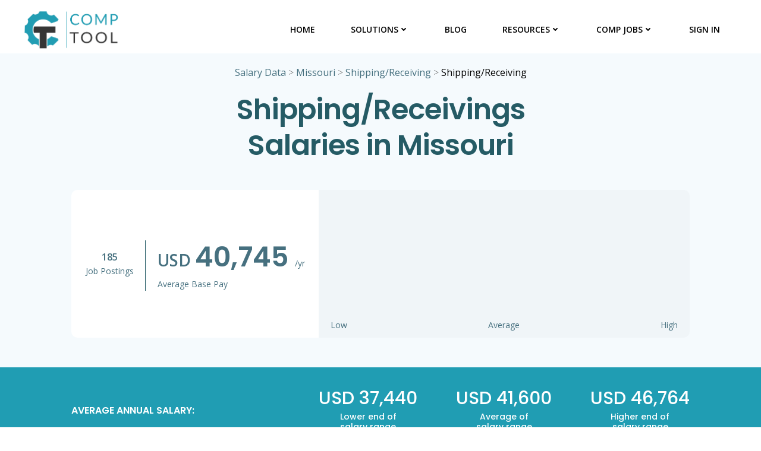

--- FILE ---
content_type: text/html; charset=UTF-8
request_url: https://comptool.com/salaries/missouri/shipping-receiving/shipping-receiving/
body_size: 43582
content:
<!DOCTYPE html>
<html lang="en-US">
<head><meta charset="UTF-8"><script>if(navigator.userAgent.match(/MSIE|Internet Explorer/i)||navigator.userAgent.match(/Trident\/7\..*?rv:11/i)){var href=document.location.href;if(!href.match(/[?&]nowprocket/)){if(href.indexOf("?")==-1){if(href.indexOf("#")==-1){document.location.href=href+"?nowprocket=1"}else{document.location.href=href.replace("#","?nowprocket=1#")}}else{if(href.indexOf("#")==-1){document.location.href=href+"&nowprocket=1"}else{document.location.href=href.replace("#","&nowprocket=1#")}}}}</script><script>class RocketLazyLoadScripts{constructor(){this.v="1.2.4",this.triggerEvents=["keydown","mousedown","mousemove","touchmove","touchstart","touchend","wheel"],this.userEventHandler=this._triggerListener.bind(this),this.touchStartHandler=this._onTouchStart.bind(this),this.touchMoveHandler=this._onTouchMove.bind(this),this.touchEndHandler=this._onTouchEnd.bind(this),this.clickHandler=this._onClick.bind(this),this.interceptedClicks=[],window.addEventListener("pageshow",t=>{this.persisted=t.persisted}),window.addEventListener("DOMContentLoaded",()=>{this._preconnect3rdParties()}),this.delayedScripts={normal:[],async:[],defer:[]},this.trash=[],this.allJQueries=[]}_addUserInteractionListener(t){if(document.hidden){t._triggerListener();return}this.triggerEvents.forEach(e=>window.addEventListener(e,t.userEventHandler,{passive:!0})),window.addEventListener("touchstart",t.touchStartHandler,{passive:!0}),window.addEventListener("mousedown",t.touchStartHandler),document.addEventListener("visibilitychange",t.userEventHandler)}_removeUserInteractionListener(){this.triggerEvents.forEach(t=>window.removeEventListener(t,this.userEventHandler,{passive:!0})),document.removeEventListener("visibilitychange",this.userEventHandler)}_onTouchStart(t){"HTML"!==t.target.tagName&&(window.addEventListener("touchend",this.touchEndHandler),window.addEventListener("mouseup",this.touchEndHandler),window.addEventListener("touchmove",this.touchMoveHandler,{passive:!0}),window.addEventListener("mousemove",this.touchMoveHandler),t.target.addEventListener("click",this.clickHandler),this._renameDOMAttribute(t.target,"onclick","rocket-onclick"),this._pendingClickStarted())}_onTouchMove(t){window.removeEventListener("touchend",this.touchEndHandler),window.removeEventListener("mouseup",this.touchEndHandler),window.removeEventListener("touchmove",this.touchMoveHandler,{passive:!0}),window.removeEventListener("mousemove",this.touchMoveHandler),t.target.removeEventListener("click",this.clickHandler),this._renameDOMAttribute(t.target,"rocket-onclick","onclick"),this._pendingClickFinished()}_onTouchEnd(){window.removeEventListener("touchend",this.touchEndHandler),window.removeEventListener("mouseup",this.touchEndHandler),window.removeEventListener("touchmove",this.touchMoveHandler,{passive:!0}),window.removeEventListener("mousemove",this.touchMoveHandler)}_onClick(t){t.target.removeEventListener("click",this.clickHandler),this._renameDOMAttribute(t.target,"rocket-onclick","onclick"),this.interceptedClicks.push(t),t.preventDefault(),t.stopPropagation(),t.stopImmediatePropagation(),this._pendingClickFinished()}_replayClicks(){window.removeEventListener("touchstart",this.touchStartHandler,{passive:!0}),window.removeEventListener("mousedown",this.touchStartHandler),this.interceptedClicks.forEach(t=>{t.target.dispatchEvent(new MouseEvent("click",{view:t.view,bubbles:!0,cancelable:!0}))})}_waitForPendingClicks(){return new Promise(t=>{this._isClickPending?this._pendingClickFinished=t:t()})}_pendingClickStarted(){this._isClickPending=!0}_pendingClickFinished(){this._isClickPending=!1}_renameDOMAttribute(t,e,r){t.hasAttribute&&t.hasAttribute(e)&&(event.target.setAttribute(r,event.target.getAttribute(e)),event.target.removeAttribute(e))}_triggerListener(){this._removeUserInteractionListener(this),"loading"===document.readyState?document.addEventListener("DOMContentLoaded",this._loadEverythingNow.bind(this)):this._loadEverythingNow()}_preconnect3rdParties(){let t=[];document.querySelectorAll("script[type=rocketlazyloadscript][data-rocket-src]").forEach(e=>{let r=e.getAttribute("data-rocket-src");if(r&&0!==r.indexOf("data:")){0===r.indexOf("//")&&(r=location.protocol+r);try{let i=new URL(r).origin;i!==location.origin&&t.push({src:i,crossOrigin:e.crossOrigin||"module"===e.getAttribute("data-rocket-type")})}catch(n){}}}),t=[...new Map(t.map(t=>[JSON.stringify(t),t])).values()],this._batchInjectResourceHints(t,"preconnect")}async _loadEverythingNow(){this.lastBreath=Date.now(),this._delayEventListeners(),this._delayJQueryReady(this),this._handleDocumentWrite(),this._registerAllDelayedScripts(),this._preloadAllScripts(),await this._loadScriptsFromList(this.delayedScripts.normal),await this._loadScriptsFromList(this.delayedScripts.defer),await this._loadScriptsFromList(this.delayedScripts.async);try{await this._triggerDOMContentLoaded(),await this._pendingWebpackRequests(this),await this._triggerWindowLoad()}catch(t){console.error(t)}window.dispatchEvent(new Event("rocket-allScriptsLoaded")),this._waitForPendingClicks().then(()=>{this._replayClicks()}),this._emptyTrash()}_registerAllDelayedScripts(){document.querySelectorAll("script[type=rocketlazyloadscript]").forEach(t=>{t.hasAttribute("data-rocket-src")?t.hasAttribute("async")&&!1!==t.async?this.delayedScripts.async.push(t):t.hasAttribute("defer")&&!1!==t.defer||"module"===t.getAttribute("data-rocket-type")?this.delayedScripts.defer.push(t):this.delayedScripts.normal.push(t):this.delayedScripts.normal.push(t)})}async _transformScript(t){if(await this._littleBreath(),!0===t.noModule&&"noModule"in HTMLScriptElement.prototype){t.setAttribute("data-rocket-status","skipped");return}return new Promise(navigator.userAgent.indexOf("Firefox/")>0||""===navigator.vendor?e=>{let r=document.createElement("script");[...t.attributes].forEach(t=>{let e=t.nodeName;"type"!==e&&("data-rocket-type"===e&&(e="type"),"data-rocket-src"===e&&(e="src"),r.setAttribute(e,t.nodeValue))}),t.text&&(r.text=t.text),r.hasAttribute("src")?(r.addEventListener("load",e),r.addEventListener("error",e)):(r.text=t.text,e());try{t.parentNode.replaceChild(r,t)}catch(i){e()}}:e=>{function r(){t.setAttribute("data-rocket-status","failed"),e()}try{let i=t.getAttribute("data-rocket-type"),n=t.getAttribute("data-rocket-src");i?(t.type=i,t.removeAttribute("data-rocket-type")):t.removeAttribute("type"),t.addEventListener("load",function r(){t.setAttribute("data-rocket-status","executed"),e()}),t.addEventListener("error",r),n?(t.removeAttribute("data-rocket-src"),t.src=n):t.src="data:text/javascript;base64,"+window.btoa(unescape(encodeURIComponent(t.text)))}catch(s){r()}})}async _loadScriptsFromList(t){let e=t.shift();return e&&e.isConnected?(await this._transformScript(e),this._loadScriptsFromList(t)):Promise.resolve()}_preloadAllScripts(){this._batchInjectResourceHints([...this.delayedScripts.normal,...this.delayedScripts.defer,...this.delayedScripts.async],"preload")}_batchInjectResourceHints(t,e){var r=document.createDocumentFragment();t.forEach(t=>{let i=t.getAttribute&&t.getAttribute("data-rocket-src")||t.src;if(i){let n=document.createElement("link");n.href=i,n.rel=e,"preconnect"!==e&&(n.as="script"),t.getAttribute&&"module"===t.getAttribute("data-rocket-type")&&(n.crossOrigin=!0),t.crossOrigin&&(n.crossOrigin=t.crossOrigin),t.integrity&&(n.integrity=t.integrity),r.appendChild(n),this.trash.push(n)}}),document.head.appendChild(r)}_delayEventListeners(){let t={};function e(e,r){!function e(r){!t[r]&&(t[r]={originalFunctions:{add:r.addEventListener,remove:r.removeEventListener},eventsToRewrite:[]},r.addEventListener=function(){arguments[0]=i(arguments[0]),t[r].originalFunctions.add.apply(r,arguments)},r.removeEventListener=function(){arguments[0]=i(arguments[0]),t[r].originalFunctions.remove.apply(r,arguments)});function i(e){return t[r].eventsToRewrite.indexOf(e)>=0?"rocket-"+e:e}}(e),t[e].eventsToRewrite.push(r)}function r(t,e){let r=t[e];Object.defineProperty(t,e,{get:()=>r||function(){},set(i){t["rocket"+e]=r=i}})}e(document,"DOMContentLoaded"),e(window,"DOMContentLoaded"),e(window,"load"),e(window,"pageshow"),e(document,"readystatechange"),r(document,"onreadystatechange"),r(window,"onload"),r(window,"onpageshow")}_delayJQueryReady(t){let e;function r(t){return t.split(" ").map(t=>"load"===t||0===t.indexOf("load.")?"rocket-jquery-load":t).join(" ")}function i(i){if(i&&i.fn&&!t.allJQueries.includes(i)){i.fn.ready=i.fn.init.prototype.ready=function(e){return t.domReadyFired?e.bind(document)(i):document.addEventListener("rocket-DOMContentLoaded",()=>e.bind(document)(i)),i([])};let n=i.fn.on;i.fn.on=i.fn.init.prototype.on=function(){return this[0]===window&&("string"==typeof arguments[0]||arguments[0]instanceof String?arguments[0]=r(arguments[0]):"object"==typeof arguments[0]&&Object.keys(arguments[0]).forEach(t=>{let e=arguments[0][t];delete arguments[0][t],arguments[0][r(t)]=e})),n.apply(this,arguments),this},t.allJQueries.push(i)}e=i}i(window.jQuery),Object.defineProperty(window,"jQuery",{get:()=>e,set(t){i(t)}})}async _pendingWebpackRequests(t){let e=document.querySelector("script[data-webpack]");async function r(){return new Promise(t=>{e.addEventListener("load",t),e.addEventListener("error",t)})}e&&(await r(),await t._requestAnimFrame(),await t._pendingWebpackRequests(t))}async _triggerDOMContentLoaded(){this.domReadyFired=!0,await this._littleBreath(),document.dispatchEvent(new Event("rocket-DOMContentLoaded")),await this._littleBreath(),window.dispatchEvent(new Event("rocket-DOMContentLoaded")),await this._littleBreath(),document.dispatchEvent(new Event("rocket-readystatechange")),await this._littleBreath(),document.rocketonreadystatechange&&document.rocketonreadystatechange()}async _triggerWindowLoad(){await this._littleBreath(),window.dispatchEvent(new Event("rocket-load")),await this._littleBreath(),window.rocketonload&&window.rocketonload(),await this._littleBreath(),this.allJQueries.forEach(t=>t(window).trigger("rocket-jquery-load")),await this._littleBreath();let t=new Event("rocket-pageshow");t.persisted=this.persisted,window.dispatchEvent(t),await this._littleBreath(),window.rocketonpageshow&&window.rocketonpageshow({persisted:this.persisted})}_handleDocumentWrite(){let t=new Map;document.write=document.writeln=function(e){let r=document.currentScript;r||console.error("WPRocket unable to document.write this: "+e);let i=document.createRange(),n=r.parentElement,s=t.get(r);void 0===s&&(s=r.nextSibling,t.set(r,s));let a=document.createDocumentFragment();i.setStart(a,0),a.appendChild(i.createContextualFragment(e)),n.insertBefore(a,s)}}async _littleBreath(){Date.now()-this.lastBreath>45&&(await this._requestAnimFrame(),this.lastBreath=Date.now())}async _requestAnimFrame(){return document.hidden?new Promise(t=>setTimeout(t)):new Promise(t=>requestAnimationFrame(t))}_emptyTrash(){this.trash.forEach(t=>t.remove())}static run(){let t=new RocketLazyLoadScripts;t._addUserInteractionListener(t)}}RocketLazyLoadScripts.run();</script>
    
    <meta name="viewport" content="width=device-width, initial-scale=1">
    <link rel="profile" href="http://gmpg.org/xfn/11">
    <meta name='robots' content='index, follow, max-image-preview:large, max-snippet:-1, max-video-preview:-1' />

	<!-- This site is optimized with the Yoast SEO plugin v23.5 - https://yoast.com/wordpress/plugins/seo/ -->
	<title>Shipping/Receiving Salaries in Missouri | CompTool</title><link rel="preload" as="style" href="https://fonts.googleapis.com/css?family=Muli%3A200%2C200italic%2C300%2C300italic%2C400%2C400italic%2C600%2C600italic%2C700%2C700italic%2C800%2C800italic%2C900%2C900italic%7COpen%20Sans%3A300%2C300italic%2C400%2C400italic%2C600%2C600italic%2C700%2C700italic%2C800%2C800italic%7CPlayfair%20Display%3A400%2C400italic%2C700%2C700italic%2C900%2C900italic%7CMontserrat%3A100%2C100italic%2C200%2C200italic%2C300%2C300italic%2C400%2C400italic%2C500%2C500italic%2C600%2C600italic%2C700%2C700italic%2C800%2C800italic%2C900%2C900italic%7CLato%3A100%2C100italic%2C300%2C300italic%2C400%2C400italic%2C700%2C700italic%2C900%2C900italic%7CPoppins%3A100%2C100italic%2C200%2C200italic%2C300%2C300italic%2C400%2C400italic%2C500%2C500italic%2C600%2C600italic%2C700%2C700italic%2C800%2C800italic%2C900%2C900italic%7CArchivo%3A400%2C400italic%2C500%2C500italic%2C600%2C600italic%2C700%2C700italic%7CRoboto%3A100%2C100italic%2C300%2C300italic%2C400%2C400italic%2C500%2C500italic%2C700%2C700italic%2C900%2C900italic%7CPlayball%3A400%7CBad%20Script%3A400%7CDancing%20Script%3A400%2C700%7COleo%20Script%3A400%2C700%7CBerkshire%20Swash%3A400%7CMerienda%3A400%2C700&#038;subset=latin%2Clatin-ext&#038;display=swap" /><link rel="stylesheet" href="https://fonts.googleapis.com/css?family=Muli%3A200%2C200italic%2C300%2C300italic%2C400%2C400italic%2C600%2C600italic%2C700%2C700italic%2C800%2C800italic%2C900%2C900italic%7COpen%20Sans%3A300%2C300italic%2C400%2C400italic%2C600%2C600italic%2C700%2C700italic%2C800%2C800italic%7CPlayfair%20Display%3A400%2C400italic%2C700%2C700italic%2C900%2C900italic%7CMontserrat%3A100%2C100italic%2C200%2C200italic%2C300%2C300italic%2C400%2C400italic%2C500%2C500italic%2C600%2C600italic%2C700%2C700italic%2C800%2C800italic%2C900%2C900italic%7CLato%3A100%2C100italic%2C300%2C300italic%2C400%2C400italic%2C700%2C700italic%2C900%2C900italic%7CPoppins%3A100%2C100italic%2C200%2C200italic%2C300%2C300italic%2C400%2C400italic%2C500%2C500italic%2C600%2C600italic%2C700%2C700italic%2C800%2C800italic%2C900%2C900italic%7CArchivo%3A400%2C400italic%2C500%2C500italic%2C600%2C600italic%2C700%2C700italic%7CRoboto%3A100%2C100italic%2C300%2C300italic%2C400%2C400italic%2C500%2C500italic%2C700%2C700italic%2C900%2C900italic%7CPlayball%3A400%7CBad%20Script%3A400%7CDancing%20Script%3A400%2C700%7COleo%20Script%3A400%2C700%7CBerkshire%20Swash%3A400%7CMerienda%3A400%2C700&#038;subset=latin%2Clatin-ext&#038;display=swap" media="print" onload="this.media='all'" /><noscript><link rel="stylesheet" href="https://fonts.googleapis.com/css?family=Muli%3A200%2C200italic%2C300%2C300italic%2C400%2C400italic%2C600%2C600italic%2C700%2C700italic%2C800%2C800italic%2C900%2C900italic%7COpen%20Sans%3A300%2C300italic%2C400%2C400italic%2C600%2C600italic%2C700%2C700italic%2C800%2C800italic%7CPlayfair%20Display%3A400%2C400italic%2C700%2C700italic%2C900%2C900italic%7CMontserrat%3A100%2C100italic%2C200%2C200italic%2C300%2C300italic%2C400%2C400italic%2C500%2C500italic%2C600%2C600italic%2C700%2C700italic%2C800%2C800italic%2C900%2C900italic%7CLato%3A100%2C100italic%2C300%2C300italic%2C400%2C400italic%2C700%2C700italic%2C900%2C900italic%7CPoppins%3A100%2C100italic%2C200%2C200italic%2C300%2C300italic%2C400%2C400italic%2C500%2C500italic%2C600%2C600italic%2C700%2C700italic%2C800%2C800italic%2C900%2C900italic%7CArchivo%3A400%2C400italic%2C500%2C500italic%2C600%2C600italic%2C700%2C700italic%7CRoboto%3A100%2C100italic%2C300%2C300italic%2C400%2C400italic%2C500%2C500italic%2C700%2C700italic%2C900%2C900italic%7CPlayball%3A400%7CBad%20Script%3A400%7CDancing%20Script%3A400%2C700%7COleo%20Script%3A400%2C700%7CBerkshire%20Swash%3A400%7CMerienda%3A400%2C700&#038;subset=latin%2Clatin-ext&#038;display=swap" /></noscript><link rel="preload" as="style" href="https://fonts.googleapis.com/css2?family=Open+Sans:wght@400;600;700&#038;family=Poppins:wght@400;500;600&#038;display=swap" /><link rel="stylesheet" href="https://fonts.googleapis.com/css2?family=Open+Sans:wght@400;600;700&#038;family=Poppins:wght@400;500;600&#038;display=swap" media="print" onload="this.media='all'" /><noscript><link rel="stylesheet" href="https://fonts.googleapis.com/css2?family=Open+Sans:wght@400;600;700&#038;family=Poppins:wght@400;500;600&#038;display=swap" /></noscript>
	<link rel="canonical" href="https://comptool.com/salaries/missouri/shipping-receiving/shipping-receiving/" />
	<meta property="og:locale" content="en_US" />
	<meta property="og:type" content="article" />
	<meta property="og:title" content="Shipping/Receiving Salaries in Missouri | CompTool" />
	<meta property="og:url" content="https://comptool.com/salaries/missouri/shipping-receiving/shipping-receiving/" />
	<meta property="og:site_name" content="CompTool" />
	<meta property="article:publisher" content="https://www.facebook.com/CompensationTool/" />
	<meta property="article:modified_time" content="2026-01-15T06:38:38+00:00" />
	<meta name="twitter:card" content="summary_large_image" />
	<meta name="twitter:site" content="@comp_tool" />
	<script type="application/ld+json" class="yoast-schema-graph">{"@context":"https://schema.org","@graph":[{"@type":"WebPage","@id":"https://comptool.com/salaries/missouri/shipping-receiving/shipping-receiving/","url":"https://comptool.com/salaries/missouri/shipping-receiving/shipping-receiving/","name":"Shipping/Receiving Salaries in Missouri | CompTool","isPartOf":{"@id":"https://comptool.com/#website"},"datePublished":"2024-02-12T03:39:27+00:00","dateModified":"2026-01-15T06:38:38+00:00","inLanguage":"en-US","potentialAction":[{"@type":"ReadAction","target":["https://comptool.com/salaries/missouri/shipping-receiving/shipping-receiving/"]}]},{"@type":"WebSite","@id":"https://comptool.com/#website","url":"https://comptool.com/","name":"CompTool","description":"CompTool:  By Comp, For Comp","publisher":{"@id":"https://comptool.com/#organization"},"potentialAction":[{"@type":"SearchAction","target":{"@type":"EntryPoint","urlTemplate":"https://comptool.com/?s={search_term_string}"},"query-input":{"@type":"PropertyValueSpecification","valueRequired":true,"valueName":"search_term_string"}}],"inLanguage":"en-US"},{"@type":"Organization","@id":"https://comptool.com/#organization","name":"CompTool","url":"https://comptool.com/","logo":{"@type":"ImageObject","inLanguage":"en-US","@id":"https://comptool.com/#/schema/logo/image/","url":"https://comptool.com/wp-content/uploads/2022/11/CompTool-Logo.png","contentUrl":"https://comptool.com/wp-content/uploads/2022/11/CompTool-Logo.png","width":1325,"height":564,"caption":"CompTool"},"image":{"@id":"https://comptool.com/#/schema/logo/image/"},"sameAs":["https://www.facebook.com/CompensationTool/","https://x.com/comp_tool"]}]}</script>
	<!-- / Yoast SEO plugin. -->


<link rel='dns-prefetch' href='//js.hs-scripts.com' />
<link rel='dns-prefetch' href='//stats.wp.com' />
<link rel='dns-prefetch' href='//fonts.googleapis.com' />
<link href='https://fonts.gstatic.com' crossorigin rel='preconnect' />
<link rel="alternate" type="application/rss+xml" title="CompTool &raquo; Feed" href="https://comptool.com/feed/" />
<link rel="alternate" type="application/rss+xml" title="CompTool &raquo; Comments Feed" href="https://comptool.com/comments/feed/" />
<link rel='stylesheet' id='admin-custom-styles-css' href='https://comptool.com/wp-content/plugins/jsoncontentimporterpro3/block/css/jcipro-admin-styles.css?ver=1.0.0' type='text/css' media='all' />
<link rel='stylesheet' id='extend-builder-css-css' href='https://comptool.com/wp-content/plugins/colibri-page-builder-pro/extend-builder/assets/static/css/theme.css?ver=1.0.293-pro' type='text/css' media='all' />
<style id='extend-builder-css-inline-css' type='text/css'>
/* page css */
/* part css : theme-shapes */
.colibri-shape-circles {
background-image:var(--wpr-bg-a471a617-a78b-44ac-a305-d0369cb95553)
}
.colibri-shape-10degree-stripes {
background-image:var(--wpr-bg-8ee7fb0b-5fc3-45f9-b214-80b54c172280)
}
.colibri-shape-rounded-squares-blue {
background-image:var(--wpr-bg-fbf4e26b-7f0d-4a68-8d4e-bb907ee7464e)
}
.colibri-shape-many-rounded-squares-blue {
background-image:var(--wpr-bg-f322ec9c-99b8-4388-b1b7-b3e95c6440f8)
}
.colibri-shape-two-circles {
background-image:var(--wpr-bg-cd916922-3ae4-464d-a5ae-ae8d2c1ddaea)
}
.colibri-shape-circles-2 {
background-image:var(--wpr-bg-e2e50847-8ece-43d6-9f2b-d546f02c4f3a)
}
.colibri-shape-circles-3 {
background-image:var(--wpr-bg-6a775478-9848-44e0-b7fc-a18b91c70c3e)
}
.colibri-shape-circles-gradient {
background-image:var(--wpr-bg-da44b6b5-da76-4e1c-88b2-bba7a09a76f3)
}
.colibri-shape-circles-white-gradient {
background-image:var(--wpr-bg-cff5363b-fe32-45ce-9286-44124c85f175)
}
.colibri-shape-waves {
background-image:var(--wpr-bg-07849472-ff6a-4c17-9b71-200a68b074eb)
}
.colibri-shape-waves-inverted {
background-image:var(--wpr-bg-814b2b00-7263-4f9a-ba00-714700bb59d2)
}
.colibri-shape-dots {
background-image:var(--wpr-bg-e37af418-1f89-4312-b183-579bf36f5521)
}
.colibri-shape-left-tilted-lines {
background-image:var(--wpr-bg-7d4c1fc4-77d4-4459-ab24-991ed4a73cae)
}
.colibri-shape-right-tilted-lines {
background-image:var(--wpr-bg-d4e912e3-c819-4b29-895f-ebf31165a8b8)
}
.colibri-shape-right-tilted-strips {
background-image:var(--wpr-bg-55d6a6dd-3388-4258-a5d0-f814799e1f57)
}
/* part css : theme */

.h-y-container > *:not(:last-child), .h-x-container-inner > * {
  margin-bottom: 20px;
}
.h-x-container-inner, .h-column__content > .h-x-container > *:last-child {
  margin-bottom: -20px;
}
.h-x-container-inner > * {
  padding-left: 10px;
  padding-right: 10px;
}
.h-x-container-inner {
  margin-left: -10px;
  margin-right: -10px;
}
[class*=style-], [class*=local-style-], .h-global-transition, .h-global-transition-all, .h-global-transition-all * {
  transition-duration: 1s;
}
.wp-block-button .wp-block-button__link:not(.has-background),.wp-block-file .wp-block-file__button {
  background-color: #03a9f4;
  background-image: none;
}
.wp-block-button .wp-block-button__link:not(.has-background):hover,.wp-block-button .wp-block-button__link:not(.has-background):focus,.wp-block-button .wp-block-button__link:not(.has-background):active,.wp-block-file .wp-block-file__button:hover,.wp-block-file .wp-block-file__button:focus,.wp-block-file .wp-block-file__button:active {
  background-color: rgb(2, 110, 159);
  background-image: none;
}
.wp-block-button.is-style-outline .wp-block-button__link:not(.has-background) {
  color: #03a9f4;
  background-color: transparent;
  background-image: none;
  border-top-width: 2px;
  border-top-color: #03a9f4;
  border-top-style: solid;
  border-right-width: 2px;
  border-right-color: #03a9f4;
  border-right-style: solid;
  border-bottom-width: 2px;
  border-bottom-color: #03a9f4;
  border-bottom-style: solid;
  border-left-width: 2px;
  border-left-color: #03a9f4;
  border-left-style: solid;
}
.wp-block-button.is-style-outline .wp-block-button__link:not(.has-background):hover,.wp-block-button.is-style-outline .wp-block-button__link:not(.has-background):focus,.wp-block-button.is-style-outline .wp-block-button__link:not(.has-background):active {
  color: #fff;
  background-color: #03a9f4;
  background-image: none;
}
.has-background-color,*[class^="wp-block-"].is-style-solid-color {
  background-color: #03a9f4;
  background-image: none;
}
.has-colibri-color-1-background-color {
  background-color: #03a9f4;
  background-image: none;
}
.wp-block-button .wp-block-button__link.has-colibri-color-1-background-color {
  background-color: #03a9f4;
  background-image: none;
}
.wp-block-button .wp-block-button__link.has-colibri-color-1-background-color:hover,.wp-block-button .wp-block-button__link.has-colibri-color-1-background-color:focus,.wp-block-button .wp-block-button__link.has-colibri-color-1-background-color:active {
  background-color: rgb(2, 110, 159);
  background-image: none;
}
.wp-block-button.is-style-outline .wp-block-button__link.has-colibri-color-1-background-color {
  color: #03a9f4;
  background-color: transparent;
  background-image: none;
  border-top-width: 2px;
  border-top-color: #03a9f4;
  border-top-style: solid;
  border-right-width: 2px;
  border-right-color: #03a9f4;
  border-right-style: solid;
  border-bottom-width: 2px;
  border-bottom-color: #03a9f4;
  border-bottom-style: solid;
  border-left-width: 2px;
  border-left-color: #03a9f4;
  border-left-style: solid;
}
.wp-block-button.is-style-outline .wp-block-button__link.has-colibri-color-1-background-color:hover,.wp-block-button.is-style-outline .wp-block-button__link.has-colibri-color-1-background-color:focus,.wp-block-button.is-style-outline .wp-block-button__link.has-colibri-color-1-background-color:active {
  color: #fff;
  background-color: #03a9f4;
  background-image: none;
}
*[class^="wp-block-"].has-colibri-color-1-background-color,*[class^="wp-block-"] .has-colibri-color-1-background-color,*[class^="wp-block-"].is-style-solid-color.has-colibri-color-1-color,*[class^="wp-block-"].is-style-solid-color blockquote.has-colibri-color-1-color,*[class^="wp-block-"].is-style-solid-color blockquote.has-colibri-color-1-color p {
  background-color: #03a9f4;
  background-image: none;
}
.has-colibri-color-1-color {
  color: #03a9f4;
}
.has-colibri-color-2-background-color {
  background-color: #f79007;
  background-image: none;
}
.wp-block-button .wp-block-button__link.has-colibri-color-2-background-color {
  background-color: #f79007;
  background-image: none;
}
.wp-block-button .wp-block-button__link.has-colibri-color-2-background-color:hover,.wp-block-button .wp-block-button__link.has-colibri-color-2-background-color:focus,.wp-block-button .wp-block-button__link.has-colibri-color-2-background-color:active {
  background-color: rgb(162, 94, 5);
  background-image: none;
}
.wp-block-button.is-style-outline .wp-block-button__link.has-colibri-color-2-background-color {
  color: #f79007;
  background-color: transparent;
  background-image: none;
  border-top-width: 2px;
  border-top-color: #f79007;
  border-top-style: solid;
  border-right-width: 2px;
  border-right-color: #f79007;
  border-right-style: solid;
  border-bottom-width: 2px;
  border-bottom-color: #f79007;
  border-bottom-style: solid;
  border-left-width: 2px;
  border-left-color: #f79007;
  border-left-style: solid;
}
.wp-block-button.is-style-outline .wp-block-button__link.has-colibri-color-2-background-color:hover,.wp-block-button.is-style-outline .wp-block-button__link.has-colibri-color-2-background-color:focus,.wp-block-button.is-style-outline .wp-block-button__link.has-colibri-color-2-background-color:active {
  color: #fff;
  background-color: #f79007;
  background-image: none;
}
*[class^="wp-block-"].has-colibri-color-2-background-color,*[class^="wp-block-"] .has-colibri-color-2-background-color,*[class^="wp-block-"].is-style-solid-color.has-colibri-color-2-color,*[class^="wp-block-"].is-style-solid-color blockquote.has-colibri-color-2-color,*[class^="wp-block-"].is-style-solid-color blockquote.has-colibri-color-2-color p {
  background-color: #f79007;
  background-image: none;
}
.has-colibri-color-2-color {
  color: #f79007;
}
.has-colibri-color-3-background-color {
  background-color: #00bf87;
  background-image: none;
}
.wp-block-button .wp-block-button__link.has-colibri-color-3-background-color {
  background-color: #00bf87;
  background-image: none;
}
.wp-block-button .wp-block-button__link.has-colibri-color-3-background-color:hover,.wp-block-button .wp-block-button__link.has-colibri-color-3-background-color:focus,.wp-block-button .wp-block-button__link.has-colibri-color-3-background-color:active {
  background-color: rgb(0, 106, 75);
  background-image: none;
}
.wp-block-button.is-style-outline .wp-block-button__link.has-colibri-color-3-background-color {
  color: #00bf87;
  background-color: transparent;
  background-image: none;
  border-top-width: 2px;
  border-top-color: #00bf87;
  border-top-style: solid;
  border-right-width: 2px;
  border-right-color: #00bf87;
  border-right-style: solid;
  border-bottom-width: 2px;
  border-bottom-color: #00bf87;
  border-bottom-style: solid;
  border-left-width: 2px;
  border-left-color: #00bf87;
  border-left-style: solid;
}
.wp-block-button.is-style-outline .wp-block-button__link.has-colibri-color-3-background-color:hover,.wp-block-button.is-style-outline .wp-block-button__link.has-colibri-color-3-background-color:focus,.wp-block-button.is-style-outline .wp-block-button__link.has-colibri-color-3-background-color:active {
  color: #fff;
  background-color: #00bf87;
  background-image: none;
}
*[class^="wp-block-"].has-colibri-color-3-background-color,*[class^="wp-block-"] .has-colibri-color-3-background-color,*[class^="wp-block-"].is-style-solid-color.has-colibri-color-3-color,*[class^="wp-block-"].is-style-solid-color blockquote.has-colibri-color-3-color,*[class^="wp-block-"].is-style-solid-color blockquote.has-colibri-color-3-color p {
  background-color: #00bf87;
  background-image: none;
}
.has-colibri-color-3-color {
  color: #00bf87;
}
.has-colibri-color-4-background-color {
  background-color: #6632ff;
  background-image: none;
}
.wp-block-button .wp-block-button__link.has-colibri-color-4-background-color {
  background-color: #6632ff;
  background-image: none;
}
.wp-block-button .wp-block-button__link.has-colibri-color-4-background-color:hover,.wp-block-button .wp-block-button__link.has-colibri-color-4-background-color:focus,.wp-block-button .wp-block-button__link.has-colibri-color-4-background-color:active {
  background-color: rgb(68, 33, 170);
  background-image: none;
}
.wp-block-button.is-style-outline .wp-block-button__link.has-colibri-color-4-background-color {
  color: #6632ff;
  background-color: transparent;
  background-image: none;
  border-top-width: 2px;
  border-top-color: #6632ff;
  border-top-style: solid;
  border-right-width: 2px;
  border-right-color: #6632ff;
  border-right-style: solid;
  border-bottom-width: 2px;
  border-bottom-color: #6632ff;
  border-bottom-style: solid;
  border-left-width: 2px;
  border-left-color: #6632ff;
  border-left-style: solid;
}
.wp-block-button.is-style-outline .wp-block-button__link.has-colibri-color-4-background-color:hover,.wp-block-button.is-style-outline .wp-block-button__link.has-colibri-color-4-background-color:focus,.wp-block-button.is-style-outline .wp-block-button__link.has-colibri-color-4-background-color:active {
  color: #fff;
  background-color: #6632ff;
  background-image: none;
}
*[class^="wp-block-"].has-colibri-color-4-background-color,*[class^="wp-block-"] .has-colibri-color-4-background-color,*[class^="wp-block-"].is-style-solid-color.has-colibri-color-4-color,*[class^="wp-block-"].is-style-solid-color blockquote.has-colibri-color-4-color,*[class^="wp-block-"].is-style-solid-color blockquote.has-colibri-color-4-color p {
  background-color: #6632ff;
  background-image: none;
}
.has-colibri-color-4-color {
  color: #6632ff;
}
.has-colibri-color-5-background-color {
  background-color: #FFFFFF;
  background-image: none;
}
.wp-block-button .wp-block-button__link.has-colibri-color-5-background-color {
  background-color: #FFFFFF;
  background-image: none;
}
.wp-block-button .wp-block-button__link.has-colibri-color-5-background-color:hover,.wp-block-button .wp-block-button__link.has-colibri-color-5-background-color:focus,.wp-block-button .wp-block-button__link.has-colibri-color-5-background-color:active {
  background-color: rgb(102, 102, 102);
  background-image: none;
}
.wp-block-button.is-style-outline .wp-block-button__link.has-colibri-color-5-background-color {
  color: #FFFFFF;
  background-color: transparent;
  background-image: none;
  border-top-width: 2px;
  border-top-color: #FFFFFF;
  border-top-style: solid;
  border-right-width: 2px;
  border-right-color: #FFFFFF;
  border-right-style: solid;
  border-bottom-width: 2px;
  border-bottom-color: #FFFFFF;
  border-bottom-style: solid;
  border-left-width: 2px;
  border-left-color: #FFFFFF;
  border-left-style: solid;
}
.wp-block-button.is-style-outline .wp-block-button__link.has-colibri-color-5-background-color:hover,.wp-block-button.is-style-outline .wp-block-button__link.has-colibri-color-5-background-color:focus,.wp-block-button.is-style-outline .wp-block-button__link.has-colibri-color-5-background-color:active {
  color: #fff;
  background-color: #FFFFFF;
  background-image: none;
}
*[class^="wp-block-"].has-colibri-color-5-background-color,*[class^="wp-block-"] .has-colibri-color-5-background-color,*[class^="wp-block-"].is-style-solid-color.has-colibri-color-5-color,*[class^="wp-block-"].is-style-solid-color blockquote.has-colibri-color-5-color,*[class^="wp-block-"].is-style-solid-color blockquote.has-colibri-color-5-color p {
  background-color: #FFFFFF;
  background-image: none;
}
.has-colibri-color-5-color {
  color: #FFFFFF;
}
.has-colibri-color-6-background-color {
  background-color: #000000;
  background-image: none;
}
.wp-block-button .wp-block-button__link.has-colibri-color-6-background-color {
  background-color: #000000;
  background-image: none;
}
.wp-block-button .wp-block-button__link.has-colibri-color-6-background-color:hover,.wp-block-button .wp-block-button__link.has-colibri-color-6-background-color:focus,.wp-block-button .wp-block-button__link.has-colibri-color-6-background-color:active {
  background-color: rgb(51, 51, 51);
  background-image: none;
}
.wp-block-button.is-style-outline .wp-block-button__link.has-colibri-color-6-background-color {
  color: #000000;
  background-color: transparent;
  background-image: none;
  border-top-width: 2px;
  border-top-color: #000000;
  border-top-style: solid;
  border-right-width: 2px;
  border-right-color: #000000;
  border-right-style: solid;
  border-bottom-width: 2px;
  border-bottom-color: #000000;
  border-bottom-style: solid;
  border-left-width: 2px;
  border-left-color: #000000;
  border-left-style: solid;
}
.wp-block-button.is-style-outline .wp-block-button__link.has-colibri-color-6-background-color:hover,.wp-block-button.is-style-outline .wp-block-button__link.has-colibri-color-6-background-color:focus,.wp-block-button.is-style-outline .wp-block-button__link.has-colibri-color-6-background-color:active {
  color: #fff;
  background-color: #000000;
  background-image: none;
}
*[class^="wp-block-"].has-colibri-color-6-background-color,*[class^="wp-block-"] .has-colibri-color-6-background-color,*[class^="wp-block-"].is-style-solid-color.has-colibri-color-6-color,*[class^="wp-block-"].is-style-solid-color blockquote.has-colibri-color-6-color,*[class^="wp-block-"].is-style-solid-color blockquote.has-colibri-color-6-color p {
  background-color: #000000;
  background-image: none;
}
.has-colibri-color-6-color {
  color: #000000;
}
#colibri .woocommerce-store-notice,#colibri.woocommerce .content .h-section input[type=submit],#colibri.woocommerce-page  .content .h-section  input[type=button],#colibri.woocommerce .content .h-section  input[type=button],#colibri.woocommerce-page  .content .h-section .button,#colibri.woocommerce .content .h-section .button,#colibri.woocommerce-page  .content .h-section  a.button,#colibri.woocommerce .content .h-section  a.button,#colibri.woocommerce-page  .content .h-section button.button,#colibri.woocommerce .content .h-section button.button,#colibri.woocommerce-page  .content .h-section input.button,#colibri.woocommerce .content .h-section input.button,#colibri.woocommerce-page  .content .h-section input#submit,#colibri.woocommerce .content .h-section input#submit,#colibri.woocommerce-page  .content .h-section a.added_to_cart,#colibri.woocommerce .content .h-section a.added_to_cart,#colibri.woocommerce-page  .content .h-section .ui-slider-range,#colibri.woocommerce .content .h-section .ui-slider-range,#colibri.woocommerce-page  .content .h-section .ui-slider-handle,#colibri.woocommerce .content .h-section .ui-slider-handle {
  background-color: #03a9f4;
  background-image: none;
  border-top-width: 0px;
  border-top-color: #03a9f4;
  border-top-style: solid;
  border-right-width: 0px;
  border-right-color: #03a9f4;
  border-right-style: solid;
  border-bottom-width: 0px;
  border-bottom-color: #03a9f4;
  border-bottom-style: solid;
  border-left-width: 0px;
  border-left-color: #03a9f4;
  border-left-style: solid;
}
#colibri .woocommerce-store-notice:hover,#colibri .woocommerce-store-notice:focus,#colibri .woocommerce-store-notice:active,#colibri.woocommerce .content .h-section input[type=submit]:hover,#colibri.woocommerce .content .h-section input[type=submit]:focus,#colibri.woocommerce .content .h-section input[type=submit]:active,#colibri.woocommerce-page  .content .h-section  input[type=button]:hover,#colibri.woocommerce-page  .content .h-section  input[type=button]:focus,#colibri.woocommerce-page  .content .h-section  input[type=button]:active,#colibri.woocommerce .content .h-section  input[type=button]:hover,#colibri.woocommerce .content .h-section  input[type=button]:focus,#colibri.woocommerce .content .h-section  input[type=button]:active,#colibri.woocommerce-page  .content .h-section .button:hover,#colibri.woocommerce-page  .content .h-section .button:focus,#colibri.woocommerce-page  .content .h-section .button:active,#colibri.woocommerce .content .h-section .button:hover,#colibri.woocommerce .content .h-section .button:focus,#colibri.woocommerce .content .h-section .button:active,#colibri.woocommerce-page  .content .h-section  a.button:hover,#colibri.woocommerce-page  .content .h-section  a.button:focus,#colibri.woocommerce-page  .content .h-section  a.button:active,#colibri.woocommerce .content .h-section  a.button:hover,#colibri.woocommerce .content .h-section  a.button:focus,#colibri.woocommerce .content .h-section  a.button:active,#colibri.woocommerce-page  .content .h-section button.button:hover,#colibri.woocommerce-page  .content .h-section button.button:focus,#colibri.woocommerce-page  .content .h-section button.button:active,#colibri.woocommerce .content .h-section button.button:hover,#colibri.woocommerce .content .h-section button.button:focus,#colibri.woocommerce .content .h-section button.button:active,#colibri.woocommerce-page  .content .h-section input.button:hover,#colibri.woocommerce-page  .content .h-section input.button:focus,#colibri.woocommerce-page  .content .h-section input.button:active,#colibri.woocommerce .content .h-section input.button:hover,#colibri.woocommerce .content .h-section input.button:focus,#colibri.woocommerce .content .h-section input.button:active,#colibri.woocommerce-page  .content .h-section input#submit:hover,#colibri.woocommerce-page  .content .h-section input#submit:focus,#colibri.woocommerce-page  .content .h-section input#submit:active,#colibri.woocommerce .content .h-section input#submit:hover,#colibri.woocommerce .content .h-section input#submit:focus,#colibri.woocommerce .content .h-section input#submit:active,#colibri.woocommerce-page  .content .h-section a.added_to_cart:hover,#colibri.woocommerce-page  .content .h-section a.added_to_cart:focus,#colibri.woocommerce-page  .content .h-section a.added_to_cart:active,#colibri.woocommerce .content .h-section a.added_to_cart:hover,#colibri.woocommerce .content .h-section a.added_to_cart:focus,#colibri.woocommerce .content .h-section a.added_to_cart:active,#colibri.woocommerce-page  .content .h-section .ui-slider-range:hover,#colibri.woocommerce-page  .content .h-section .ui-slider-range:focus,#colibri.woocommerce-page  .content .h-section .ui-slider-range:active,#colibri.woocommerce .content .h-section .ui-slider-range:hover,#colibri.woocommerce .content .h-section .ui-slider-range:focus,#colibri.woocommerce .content .h-section .ui-slider-range:active,#colibri.woocommerce-page  .content .h-section .ui-slider-handle:hover,#colibri.woocommerce-page  .content .h-section .ui-slider-handle:focus,#colibri.woocommerce-page  .content .h-section .ui-slider-handle:active,#colibri.woocommerce .content .h-section .ui-slider-handle:hover,#colibri.woocommerce .content .h-section .ui-slider-handle:focus,#colibri.woocommerce .content .h-section .ui-slider-handle:active {
  background-color: rgb(2, 110, 159);
  background-image: none;
  border-top-width: 0px;
  border-top-color: rgb(2, 110, 159);
  border-top-style: solid;
  border-right-width: 0px;
  border-right-color: rgb(2, 110, 159);
  border-right-style: solid;
  border-bottom-width: 0px;
  border-bottom-color: rgb(2, 110, 159);
  border-bottom-style: solid;
  border-left-width: 0px;
  border-left-color: rgb(2, 110, 159);
  border-left-style: solid;
}
#colibri.woocommerce-page  .content .h-section .star-rating::before,#colibri.woocommerce .content .h-section .star-rating::before,#colibri.woocommerce-page  .content .h-section .star-rating span::before,#colibri.woocommerce .content .h-section .star-rating span::before {
  color: #03a9f4;
}
#colibri.woocommerce-page  .content .h-section .price,#colibri.woocommerce .content .h-section .price {
  color: #03a9f4;
}
#colibri.woocommerce-page  .content .h-section .price del,#colibri.woocommerce .content .h-section .price del {
  color: rgb(84, 194, 244);
}
#colibri.woocommerce-page  .content .h-section .onsale,#colibri.woocommerce .content .h-section .onsale {
  background-color: #03a9f4;
  background-image: none;
}
#colibri.woocommerce-page  .content .h-section .onsale:hover,#colibri.woocommerce-page  .content .h-section .onsale:focus,#colibri.woocommerce-page  .content .h-section .onsale:active,#colibri.woocommerce .content .h-section .onsale:hover,#colibri.woocommerce .content .h-section .onsale:focus,#colibri.woocommerce .content .h-section .onsale:active {
  background-color: rgb(2, 110, 159);
  background-image: none;
}
#colibri.woocommerce ul.products li.product h2:hover {
  color: #03a9f4;
}
#colibri.woocommerce-page  .content .h-section .woocommerce-pagination .page-numbers.current,#colibri.woocommerce .content .h-section .woocommerce-pagination .page-numbers.current,#colibri.woocommerce-page  .content .h-section .woocommerce-pagination a.page-numbers:hover,#colibri.woocommerce .content .h-section .woocommerce-pagination a.page-numbers:hover {
  background-color: #03a9f4;
  background-image: none;
}
#colibri.woocommerce-page  .content .h-section .comment-form-rating .stars a,#colibri.woocommerce .content .h-section .comment-form-rating .stars a {
  color: #03a9f4;
}
.h-section-global-spacing {
  padding-top: 90px;
  padding-bottom: 90px;
}
#colibri .colibri-language-switcher {
  background-color: white;
  background-image: none;
  top: 80px;
  border-top-width: 0px;
  border-top-style: none;
  border-top-left-radius: 4px;
  border-top-right-radius: 0px;
  border-right-width: 0px;
  border-right-style: none;
  border-bottom-width: 0px;
  border-bottom-style: none;
  border-bottom-left-radius: 4px;
  border-bottom-right-radius: 0px;
  border-left-width: 0px;
  border-left-style: none;
}
#colibri .colibri-language-switcher .lang-item {
  padding-top: 14px;
  padding-right: 18px;
  padding-bottom: 14px;
  padding-left: 18px;
}
body {
  font-family: Open Sans;
  font-weight: 300;
  font-size: 1em;
  line-height: 1.6;
  color: rgb(103, 103, 103);
  letter-spacing: 0px;
}
body a {
  font-family: Open Sans;
  font-weight: 300;
  text-decoration: underline;
  font-size: 1em;
  line-height: 1.6;
}
body a:hover {
  color: #00bf87;
}
body p {
  margin-bottom: 16px;
  font-family: Open Sans;
  font-weight: 300;
  font-size: 1em;
  line-height: 1.6;
  color: rgb(103, 103, 103);
  letter-spacing: 0px;
}
body .h-lead p {
  margin-bottom: 16px;
  font-family: Roboto;
  font-weight: 300;
  font-size: 1.25em;
  line-height: 1.5;
  color: rgb(153, 153, 153);
}
body blockquote p {
  margin-bottom: 16px;
  font-family: Playfair Display;
  font-weight: 400;
  font-size: 16px;
  line-height: 1.6;
  color: rgb(162, 94, 5);
}
body h1 {
  margin-bottom: 16px;
  font-family: Poppins;
  font-weight: 700;
  font-size: 3em;
  line-height: 1.26;
  color: #000000;
  letter-spacing: -1px;
}
body h2 {
  margin-bottom: 6px;
  font-family: Archivo;
  font-weight: 600;
  font-size: 1.8em;
  line-height: 1.143;
  color: #000000;
  margin-top: 12px;
  text-transform: capitalize;
}
body h3 {
  margin-bottom: 6px;
  font-family: Poppins;
  font-weight: 600;
  font-size: 1.3em;
  line-height: 1.25;
  color: rgb(30, 155, 178);
  margin-top: 12px;
}
body h4 {
  margin-bottom: 6px;
  font-family: Poppins;
  font-weight: 500;
  font-size: 1.2em;
  line-height: 1.6;
  color: #000000;
  margin-top: 12px;
}
body h5 {
  margin-bottom: 6px;
  font-family: Poppins;
  font-weight: 500;
  font-size: 1.1em;
  line-height: 1.55;
  color: #000000;
  margin-top: 12px;
}
body h6 {
  margin-bottom: 6px;
  font-family: Poppins;
  font-weight: 400;
  font-size: 1em;
  line-height: 1.6;
  color: #00bf87;
  margin-top: 12px;
  text-transform: uppercase;
  letter-spacing: 2px;
}
.has-colibri-color-9-background-color {
  background-color: rgb(30, 155, 178);
  background-image: none;
}
.wp-block-button .wp-block-button__link.has-colibri-color-9-background-color {
  background-color: rgb(30, 155, 178);
  background-image: none;
}
.wp-block-button .wp-block-button__link.has-colibri-color-9-background-color:hover,.wp-block-button .wp-block-button__link.has-colibri-color-9-background-color:focus,.wp-block-button .wp-block-button__link.has-colibri-color-9-background-color:active {
  background-color: rgb(16, 81, 93);
  background-image: none;
}
.wp-block-button.is-style-outline .wp-block-button__link.has-colibri-color-9-background-color {
  color: rgb(30, 155, 178);
  background-color: transparent;
  background-image: none;
  border-top-width: 2px;
  border-top-color: rgb(30, 155, 178);
  border-top-style: solid;
  border-right-width: 2px;
  border-right-color: rgb(30, 155, 178);
  border-right-style: solid;
  border-bottom-width: 2px;
  border-bottom-color: rgb(30, 155, 178);
  border-bottom-style: solid;
  border-left-width: 2px;
  border-left-color: rgb(30, 155, 178);
  border-left-style: solid;
}
.wp-block-button.is-style-outline .wp-block-button__link.has-colibri-color-9-background-color:hover,.wp-block-button.is-style-outline .wp-block-button__link.has-colibri-color-9-background-color:focus,.wp-block-button.is-style-outline .wp-block-button__link.has-colibri-color-9-background-color:active {
  color: #fff;
  background-color: rgb(30, 155, 178);
  background-image: none;
}
*[class^="wp-block-"].has-colibri-color-9-background-color,*[class^="wp-block-"] .has-colibri-color-9-background-color,*[class^="wp-block-"].is-style-solid-color.has-colibri-color-9-color,*[class^="wp-block-"].is-style-solid-color blockquote.has-colibri-color-9-color,*[class^="wp-block-"].is-style-solid-color blockquote.has-colibri-color-9-color p {
  background-color: rgb(30, 155, 178);
  background-image: none;
}
.has-colibri-color-9-color {
  color: rgb(30, 155, 178);
}
.has-colibri-color-10-background-color {
  background-color: rgb(214, 249, 255);
  background-image: none;
}
.wp-block-button .wp-block-button__link.has-colibri-color-10-background-color {
  background-color: rgb(214, 249, 255);
  background-image: none;
}
.wp-block-button .wp-block-button__link.has-colibri-color-10-background-color:hover,.wp-block-button .wp-block-button__link.has-colibri-color-10-background-color:focus,.wp-block-button .wp-block-button__link.has-colibri-color-10-background-color:active {
  background-color: rgb(44, 224, 255);
  background-image: none;
}
.wp-block-button.is-style-outline .wp-block-button__link.has-colibri-color-10-background-color {
  color: rgb(214, 249, 255);
  background-color: transparent;
  background-image: none;
  border-top-width: 2px;
  border-top-color: rgb(214, 249, 255);
  border-top-style: solid;
  border-right-width: 2px;
  border-right-color: rgb(214, 249, 255);
  border-right-style: solid;
  border-bottom-width: 2px;
  border-bottom-color: rgb(214, 249, 255);
  border-bottom-style: solid;
  border-left-width: 2px;
  border-left-color: rgb(214, 249, 255);
  border-left-style: solid;
}
.wp-block-button.is-style-outline .wp-block-button__link.has-colibri-color-10-background-color:hover,.wp-block-button.is-style-outline .wp-block-button__link.has-colibri-color-10-background-color:focus,.wp-block-button.is-style-outline .wp-block-button__link.has-colibri-color-10-background-color:active {
  color: #fff;
  background-color: rgb(214, 249, 255);
  background-image: none;
}
*[class^="wp-block-"].has-colibri-color-10-background-color,*[class^="wp-block-"] .has-colibri-color-10-background-color,*[class^="wp-block-"].is-style-solid-color.has-colibri-color-10-color,*[class^="wp-block-"].is-style-solid-color blockquote.has-colibri-color-10-color,*[class^="wp-block-"].is-style-solid-color blockquote.has-colibri-color-10-color p {
  background-color: rgb(214, 249, 255);
  background-image: none;
}
.has-colibri-color-10-color {
  color: rgb(214, 249, 255);
}
.has-colibri-color-11-background-color {
  background-color: rgb(37, 91, 101);
  background-image: none;
}
.wp-block-button .wp-block-button__link.has-colibri-color-11-background-color {
  background-color: rgb(37, 91, 101);
  background-image: none;
}
.wp-block-button .wp-block-button__link.has-colibri-color-11-background-color:hover,.wp-block-button .wp-block-button__link.has-colibri-color-11-background-color:focus,.wp-block-button .wp-block-button__link.has-colibri-color-11-background-color:active {
  background-color: rgb(3, 86, 101);
  background-image: none;
}
.wp-block-button.is-style-outline .wp-block-button__link.has-colibri-color-11-background-color {
  color: rgb(37, 91, 101);
  background-color: transparent;
  background-image: none;
  border-top-width: 2px;
  border-top-color: rgb(37, 91, 101);
  border-top-style: solid;
  border-right-width: 2px;
  border-right-color: rgb(37, 91, 101);
  border-right-style: solid;
  border-bottom-width: 2px;
  border-bottom-color: rgb(37, 91, 101);
  border-bottom-style: solid;
  border-left-width: 2px;
  border-left-color: rgb(37, 91, 101);
  border-left-style: solid;
}
.wp-block-button.is-style-outline .wp-block-button__link.has-colibri-color-11-background-color:hover,.wp-block-button.is-style-outline .wp-block-button__link.has-colibri-color-11-background-color:focus,.wp-block-button.is-style-outline .wp-block-button__link.has-colibri-color-11-background-color:active {
  color: #fff;
  background-color: rgb(37, 91, 101);
  background-image: none;
}
*[class^="wp-block-"].has-colibri-color-11-background-color,*[class^="wp-block-"] .has-colibri-color-11-background-color,*[class^="wp-block-"].is-style-solid-color.has-colibri-color-11-color,*[class^="wp-block-"].is-style-solid-color blockquote.has-colibri-color-11-color,*[class^="wp-block-"].is-style-solid-color blockquote.has-colibri-color-11-color p {
  background-color: rgb(37, 91, 101);
  background-image: none;
}
.has-colibri-color-11-color {
  color: rgb(37, 91, 101);
}


@media (min-width: 768px) and (max-width: 1023px){
.h-section-global-spacing {
  padding-top: 60px;
  padding-bottom: 60px;
}

}

@media (max-width: 767px){
.h-section-global-spacing {
  padding-top: 30px;
  padding-bottom: 30px;
}
body h1 {
  font-size: 2.8em;
}

}
/* part css : page */
#colibri .style-1506 {
  animation-duration: 0.5s;
  padding-top: 0px;
  padding-bottom: 0px;
}
#colibri .style-1506 mobile padding top {
  unit: px;
  value: 0;
}
#colibri .style-1506 mobile padding bottom {
  unit: px;
  value: 0;
}
#colibri .h-navigation_sticky .style-1506,#colibri .h-navigation_sticky.style-1506 {
  padding-top: 0px;
  padding-bottom: 0px;
  background-color: #ffffff;
  background-image: none;
  box-shadow: 0px 0px 10px 2px rgba(0, 0, 0, 0.2) ;
}
#colibri .style-1508 {
  text-align: center;
  height: auto;
  min-height: unset;
}
#colibri .style-1509-image {
  max-height: 70px;
}
#colibri .style-1509 a,#colibri .style-1509  .logo-text {
  color: #ffffff;
  font-weight: 600;
  text-decoration: none;
  text-transform: uppercase;
  font-size: 20px;
}
#colibri .style-1509 .logo-text {
  color: #000000;
}
#colibri .h-navigation_sticky .style-1509-image,#colibri .h-navigation_sticky.style-1509-image {
  max-height: 70px;
}
#colibri .h-navigation_sticky .style-1509 a,#colibri .h-navigation_sticky .style-1509  .logo-text,#colibri .h-navigation_sticky.style-1509 a,#colibri .h-navigation_sticky.style-1509  .logo-text {
  color: #000000;
  text-decoration: none;
}
#colibri .style-1510 {
  text-align: center;
  height: auto;
  min-height: unset;
}
#colibri .style-1511 {
  text-align: center;
  height: auto;
  min-height: unset;
}
#colibri .style-1512 >  div > .colibri-menu-container > ul.colibri-menu {
  justify-content: flex-start;
}
#colibri .style-1512 >  div > .colibri-menu-container > ul.colibri-menu > li {
  margin-top: 0px;
  margin-right: 10px;
  margin-bottom: 0px;
  margin-left: 10px;
  padding-top: 10px;
  padding-right: 20px;
  padding-bottom: 10px;
  padding-left: 20px;
}
#colibri .style-1512 >  div > .colibri-menu-container > ul.colibri-menu > li.current_page_item,#colibri .style-1512  >  div > .colibri-menu-container > ul.colibri-menu > li.current_page_item:hover {
  margin-top: 0px;
  margin-right: 10px;
  margin-bottom: 0px;
  margin-left: 10px;
  padding-top: 10px;
  padding-right: 20px;
  padding-bottom: 10px;
  padding-left: 20px;
}
#colibri .style-1512 >  div > .colibri-menu-container > ul.colibri-menu > li > a {
  font-weight: 600;
  text-transform: uppercase;
  font-size: 14px;
  color: #000000;
}
#colibri .style-1512  >  div > .colibri-menu-container > ul.colibri-menu > li.hover  > a {
  color: rgb(30, 155, 178);
}
#colibri .style-1512  >  div > .colibri-menu-container > ul.colibri-menu > li:hover > a,#colibri .style-1512  >  div > .colibri-menu-container > ul.colibri-menu > li.hover  > a {
  color: rgb(30, 155, 178);
}
#colibri .style-1512  >  div > .colibri-menu-container > ul.colibri-menu > li.current_page_item > a,#colibri .style-1512  >  div > .colibri-menu-container > ul.colibri-menu > li.current_page_item > a:hover {
  font-weight: 600;
  text-transform: uppercase;
  font-size: 14px;
  color: rgb(30, 155, 178);
}
#colibri .style-1512 >  div > .colibri-menu-container > ul.colibri-menu li > ul {
  background-color: #ffffff;
  background-image: none;
  margin-right: 5px;
  margin-left: 5px;
}
#colibri .style-1512 >  div > .colibri-menu-container > ul.colibri-menu li > ul  li {
  padding-top: 10px;
  padding-right: 20px;
  padding-bottom: 10px;
  padding-left: 20px;
  border-top-width: 0px;
  border-top-style: none;
  border-right-width: 0px;
  border-right-style: none;
  border-bottom-width: 1px;
  border-bottom-color: rgba(128,128,128,.2);
  border-bottom-style: solid;
  border-left-width: 0px;
  border-left-style: none;
}
#colibri .style-1512  >  div > .colibri-menu-container > ul.colibri-menu li > ul > li.hover {
  background-color: #F8F8F8;
  background-image: none;
}
#colibri .style-1512  >  div > .colibri-menu-container > ul.colibri-menu li > ul > li:hover,#colibri .style-1512  >  div > .colibri-menu-container > ul.colibri-menu li > ul > li.hover {
  background-color: #F8F8F8;
  background-image: none;
}
#colibri .style-1512 >  div > .colibri-menu-container > ul.colibri-menu li > ul li.current_page_item,#colibri .style-1512  >  div > .colibri-menu-container > ul.colibri-menu li > ul > li.current_page_item:hover {
  padding-top: 10px;
  padding-right: 20px;
  padding-bottom: 10px;
  padding-left: 20px;
  border-top-width: 0px;
  border-top-style: none;
  border-right-width: 0px;
  border-right-style: none;
  border-bottom-width: 1px;
  border-bottom-color: rgba(128,128,128,.2);
  border-bottom-style: solid;
  border-left-width: 0px;
  border-left-style: none;
}
#colibri .style-1512 >  div > .colibri-menu-container > ul.colibri-menu li > ul > li > a {
  font-size: 14px;
  color: #6B7C93;
}
#colibri .style-1512 >  div > .colibri-menu-container > ul.colibri-menu li > ul > li.current_page_item > a,#colibri .style-1512  >  div > .colibri-menu-container > ul.colibri-menu li > ul > li.current_page_item > a:hover {
  font-size: 14px;
  color: #6B7C93;
}
#colibri .style-1512 >  div > .colibri-menu-container > ul.colibri-menu.bordered-active-item > li::after,#colibri .style-1512 
      ul.colibri-menu.bordered-active-item > li::before {
  background-color: white;
  background-image: none;
  height: 3px;
}
#colibri .style-1512 >  div > .colibri-menu-container > ul.colibri-menu.solid-active-item > li::after,#colibri .style-1512 
      ul.colibri-menu.solid-active-item > li::before {
  background-color: white;
  background-image: none;
  border-top-width: 0px;
  border-top-style: none;
  border-top-left-radius: 0%;
  border-top-right-radius: 0%;
  border-right-width: 0px;
  border-right-style: none;
  border-bottom-width: 0px;
  border-bottom-style: none;
  border-bottom-left-radius: 0%;
  border-bottom-right-radius: 0%;
  border-left-width: 0px;
  border-left-style: none;
}
#colibri .style-1512 >  div > .colibri-menu-container > ul.colibri-menu > li > ul {
  margin-top: 0px;
}
#colibri .style-1512 >  div > .colibri-menu-container > ul.colibri-menu > li > ul::before {
  height: 0px;
  width: 100% ;
}
#colibri .style-1512 >  div > .colibri-menu-container > ul.colibri-menu  li > a > svg,#colibri .style-1512 >  div > .colibri-menu-container > ul.colibri-menu  li > a >  .arrow-wrapper {
  padding-right: 5px;
  padding-left: 5px;
  color: black;
}
#colibri .style-1512 >  div > .colibri-menu-container > ul.colibri-menu li.current_page_item > a > svg,#colibri .style-1512 >  div > .colibri-menu-container > ul.colibri-menu > li.current_page_item:hover > a > svg,#colibri .style-1512 >  div > .colibri-menu-container > ul.colibri-menu li.current_page_item > a > .arrow-wrapper,#colibri .style-1512 >  div > .colibri-menu-container > ul.colibri-menu > li.current_page_item:hover > a > .arrow-wrapper {
  padding-right: 5px;
  padding-left: 5px;
  color: black;
}
#colibri .style-1512 >  div > .colibri-menu-container > ul.colibri-menu li > ul  li > a > svg,#colibri .style-1512 >  div > .colibri-menu-container > ul.colibri-menu li > ul  li > a >  .arrow-wrapper {
  color: black;
}
#colibri .style-1512 >  div > .colibri-menu-container > ul.colibri-menu li > ul li.current_page_item > a > svg,#colibri .style-1512 >  div > .colibri-menu-container > ul.colibri-menu li > ul > li.current_page_item:hover > a > svg,#colibri .style-1512 >  div > .colibri-menu-container > ul.colibri-menu li > ul li.current_page_item > a > .arrow-wrapper,#colibri .style-1512 >  div > .colibri-menu-container > ul.colibri-menu li > ul > li.current_page_item:hover > a > .arrow-wrapper {
  color: black;
}
#colibri .h-navigation_sticky .style-1512  >  div > .colibri-menu-container > ul.colibri-menu > li.hover,#colibri .h-navigation_sticky.style-1512  >  div > .colibri-menu-container > ul.colibri-menu > li.hover {
  background-color: unset;
  background-image: none;
}
#colibri .h-navigation_sticky .style-1512  >  div > .colibri-menu-container > ul.colibri-menu > li:hover,#colibri .h-navigation_sticky .style-1512  >  div > .colibri-menu-container > ul.colibri-menu > li.hover,#colibri .h-navigation_sticky.style-1512  >  div > .colibri-menu-container > ul.colibri-menu > li:hover,#colibri .h-navigation_sticky.style-1512  >  div > .colibri-menu-container > ul.colibri-menu > li.hover {
  background-color: unset;
  background-image: none;
}
#colibri .h-navigation_sticky .style-1512  >  div > .colibri-menu-container > ul.colibri-menu > li.hover  > a,#colibri .h-navigation_sticky.style-1512  >  div > .colibri-menu-container > ul.colibri-menu > li.hover  > a {
  color: rgb(30, 155, 178);
}
#colibri .h-navigation_sticky .style-1512  >  div > .colibri-menu-container > ul.colibri-menu > li:hover > a,#colibri .h-navigation_sticky .style-1512  >  div > .colibri-menu-container > ul.colibri-menu > li.hover  > a,#colibri .h-navigation_sticky.style-1512  >  div > .colibri-menu-container > ul.colibri-menu > li:hover > a,#colibri .h-navigation_sticky.style-1512  >  div > .colibri-menu-container > ul.colibri-menu > li.hover  > a {
  color: rgb(30, 155, 178);
}
#colibri .h-navigation_sticky .style-1512  >  div > .colibri-menu-container > ul.colibri-menu > li.current_page_item > a,#colibri .h-navigation_sticky .style-1512  >  div > .colibri-menu-container > ul.colibri-menu > li.current_page_item > a:hover,#colibri .h-navigation_sticky.style-1512  >  div > .colibri-menu-container > ul.colibri-menu > li.current_page_item > a,#colibri .h-navigation_sticky.style-1512  >  div > .colibri-menu-container > ul.colibri-menu > li.current_page_item > a:hover {
  color: rgb(30, 155, 178);
}
#colibri .style-1513-offscreen {
  background-color: #222B34;
  background-image: none;
  width: 300px !important;
}
#colibri .style-1513-offscreenOverlay {
  background-color: rgba(0,0,0,0.5);
  background-image: none;
}
#colibri .style-1513  .h-hamburger-icon {
  background-color: rgba(0, 0, 0, 0.1);
  background-image: none;
  border-top-width: 0px;
  border-top-color: black;
  border-top-style: solid;
  border-top-left-radius: 100%;
  border-top-right-radius: 100%;
  border-right-width: 0px;
  border-right-color: black;
  border-right-style: solid;
  border-bottom-width: 0px;
  border-bottom-color: black;
  border-bottom-style: solid;
  border-bottom-left-radius: 100%;
  border-bottom-right-radius: 100%;
  border-left-width: 0px;
  border-left-color: black;
  border-left-style: solid;
  fill: white;
  padding-top: 5px;
  padding-right: 5px;
  padding-bottom: 5px;
  padding-left: 5px;
  width: 24px;
  height: 24px;
}
#colibri .style-1515 >  div > .colibri-menu-container > ul.colibri-menu > li > a {
  padding-top: 12px;
  padding-bottom: 12px;
  padding-left: 40px;
  border-top-width: 0px;
  border-top-color: #808080;
  border-top-style: solid;
  border-right-width: 0px;
  border-right-color: #808080;
  border-right-style: solid;
  border-bottom-width: 1px;
  border-bottom-color: #808080;
  border-bottom-style: solid;
  border-left-width: 0px;
  border-left-color: #808080;
  border-left-style: solid;
  font-size: 14px;
  color: white;
}
#colibri .style-1515  >  div > .colibri-menu-container > ul.colibri-menu > li.current_page_item > a,#colibri .style-1515  >  div > .colibri-menu-container > ul.colibri-menu > li.current_page_item > a:hover {
  padding-top: 12px;
  padding-bottom: 12px;
  padding-left: 40px;
  border-top-width: 0px;
  border-top-color: #808080;
  border-top-style: solid;
  border-right-width: 0px;
  border-right-color: #808080;
  border-right-style: solid;
  border-bottom-width: 1px;
  border-bottom-color: #808080;
  border-bottom-style: solid;
  border-left-width: 0px;
  border-left-color: #808080;
  border-left-style: solid;
  font-size: 14px;
  color: white;
}
#colibri .style-1515 >  div > .colibri-menu-container > ul.colibri-menu li > ul > li > a {
  padding-top: 12px;
  padding-bottom: 12px;
  padding-left: 40px;
  border-top-width: 0px;
  border-top-color: #808080;
  border-top-style: solid;
  border-right-width: 0px;
  border-right-color: #808080;
  border-right-style: solid;
  border-bottom-width: 1px;
  border-bottom-color: #808080;
  border-bottom-style: solid;
  border-left-width: 0px;
  border-left-color: #808080;
  border-left-style: solid;
  font-size: 14px;
  color: white;
}
#colibri .style-1515 >  div > .colibri-menu-container > ul.colibri-menu li > ul > li.current_page_item > a,#colibri .style-1515  >  div > .colibri-menu-container > ul.colibri-menu li > ul > li.current_page_item > a:hover {
  padding-top: 12px;
  padding-bottom: 12px;
  padding-left: 40px;
  border-top-width: 0px;
  border-top-color: #808080;
  border-top-style: solid;
  border-right-width: 0px;
  border-right-color: #808080;
  border-right-style: solid;
  border-bottom-width: 1px;
  border-bottom-color: #808080;
  border-bottom-style: solid;
  border-left-width: 0px;
  border-left-color: #808080;
  border-left-style: solid;
  font-size: 14px;
  color: white;
}
#colibri .style-1515 >  div > .colibri-menu-container > ul.colibri-menu  li > a > svg,#colibri .style-1515 >  div > .colibri-menu-container > ul.colibri-menu  li > a >  .arrow-wrapper {
  padding-right: 20px;
  padding-left: 20px;
  color: black;
}
#colibri .style-1515 >  div > .colibri-menu-container > ul.colibri-menu li.current_page_item > a > svg,#colibri .style-1515 >  div > .colibri-menu-container > ul.colibri-menu > li.current_page_item:hover > a > svg,#colibri .style-1515 >  div > .colibri-menu-container > ul.colibri-menu li.current_page_item > a > .arrow-wrapper,#colibri .style-1515 >  div > .colibri-menu-container > ul.colibri-menu > li.current_page_item:hover > a > .arrow-wrapper {
  padding-right: 20px;
  padding-left: 20px;
  color: black;
}
#colibri .style-1515 >  div > .colibri-menu-container > ul.colibri-menu li > ul  li > a > svg,#colibri .style-1515 >  div > .colibri-menu-container > ul.colibri-menu li > ul  li > a >  .arrow-wrapper {
  color: white;
  padding-right: 20px;
  padding-left: 20px;
}
#colibri .style-1515 >  div > .colibri-menu-container > ul.colibri-menu li > ul li.current_page_item > a > svg,#colibri .style-1515 >  div > .colibri-menu-container > ul.colibri-menu li > ul > li.current_page_item:hover > a > svg,#colibri .style-1515 >  div > .colibri-menu-container > ul.colibri-menu li > ul li.current_page_item > a > .arrow-wrapper,#colibri .style-1515 >  div > .colibri-menu-container > ul.colibri-menu li > ul > li.current_page_item:hover > a > .arrow-wrapper {
  color: white;
  padding-right: 20px;
  padding-left: 20px;
}
#colibri .style-1517 {
  text-align: center;
  height: auto;
  min-height: unset;
}
#colibri .style-1518-image {
  max-height: 70px;
}
#colibri .style-1518 a,#colibri .style-1518  .logo-text {
  color: #ffffff;
  text-decoration: none;
}
#colibri .h-navigation_sticky .style-1518-image,#colibri .h-navigation_sticky.style-1518-image {
  max-height: 70px;
}
#colibri .h-navigation_sticky .style-1518 a,#colibri .h-navigation_sticky .style-1518  .logo-text,#colibri .h-navigation_sticky.style-1518 a,#colibri .h-navigation_sticky.style-1518  .logo-text {
  color: #000000;
  text-decoration: none;
}
#colibri .style-1520 {
  text-align: center;
  height: auto;
  min-height: unset;
}
#colibri .style-1521 ol {
  list-style-type: decimal;
}
#colibri .style-1521 ul {
  list-style-type: disc;
}
#colibri .style-3131 {
  height: auto;
  min-height: unset;
  background-color: #FFFFFF;
  background-image: none;
  padding-top: 10px;
  padding-bottom: 20px;
}
.style-3133 > .h-y-container > *:not(:last-child) {
  margin-bottom: 20px;
}
#colibri .style-3133 {
  text-align: center;
  height: auto;
  min-height: unset;
}
#colibri .style-local-10-h4-outer {
  flex: 0 0 auto;
  -ms-flex: 0 0 auto;
  width: auto;
  max-width: 100%;
}
#colibri .style-local-10-h6-outer {
  flex: 1 1 0;
  -ms-flex: 1 1 0%;
  max-width: 100%;
}
#colibri .style-local-10-h7-outer {
  flex: 0 0 auto;
  -ms-flex: 0 0 auto;
  width: auto;
  max-width: 100%;
}
#colibri .style-local-10-h20-outer {
  width: 50% ;
  flex: 0 0 auto;
  -ms-flex: 0 0 auto;
}
#colibri .style-2682 {
  height: auto;
  min-height: unset;
  background-color: rgb(0, 0, 0);
  background-image: none;
  color: rgb(153, 153, 153);
}
#colibri .style-2682 h1 {
  color: #FFFFFF;
}
#colibri .style-2682 h2 {
  color: #FFFFFF;
}
#colibri .style-2682 h3 {
  color: #FFFFFF;
}
#colibri .style-2682 h4 {
  color: #FFFFFF;
}
#colibri .style-2682 h5 {
  color: #FFFFFF;
}
#colibri .style-2682 h6 {
  color: #FFFFFF;
}
#colibri .style-2682 p {
  color: rgb(153, 153, 153);
}
.style-2684 > .h-y-container > *:not(:last-child) {
  margin-bottom: 0px;
}
#colibri .style-2684 {
  text-align: center;
  height: auto;
  min-height: unset;
}
#colibri .style-2686 {
  height: 20px;
}
#colibri .style-2687 ol {
  list-style-type: decimal;
}
#colibri .style-2687 ul {
  list-style-type: disc;
}
#colibri .style-2688 ol {
  list-style-type: decimal;
}
#colibri .style-2688 ul {
  list-style-type: disc;
}
#colibri .style-2689 ol {
  list-style-type: decimal;
}
#colibri .style-2689 ul {
  list-style-type: disc;
}
#colibri .style-2690 {
  text-align: center;
  height: auto;
  min-height: unset;
}
#colibri .style-2692 ol {
  list-style-type: decimal;
}
#colibri .style-2692 ul {
  list-style-type: disc;
}
.style-2693 > .h-y-container > *:not(:last-child) {
  margin-bottom: 0px;
}
#colibri .style-2693 {
  text-align: center;
  height: auto;
  min-height: unset;
}
#colibri .style-2695 {
  height: 20px;
}
#colibri .style-2696 ol {
  list-style-type: decimal;
}
#colibri .style-2696 ul {
  list-style-type: disc;
}
#colibri .style-2697 ol {
  list-style-type: decimal;
}
#colibri .style-2697 ul {
  list-style-type: disc;
}
#colibri .style-2698 ol {
  list-style-type: decimal;
}
#colibri .style-2698 ul {
  list-style-type: disc;
}
#colibri .style-2703 {
  height: auto;
  min-height: unset;
  padding-top: 0px;
  padding-bottom: 0px;
}
#colibri .style-2703  > .h-section-grid-container {
  margin-top: -35px;
}
#colibri .style-2705 {
  text-align: center;
  height: auto;
  min-height: unset;
}
#colibri .style-2706-icon {
  fill: rgb(153, 153, 153);
  width: 20px ;
  height: 20px;
  border-top-width: 1px;
  border-top-color: rgb(125, 79, 79);
  border-top-style: none;
  border-top-left-radius: 300px;
  border-top-right-radius: 300px;
  border-right-width: 1px;
  border-right-color: rgb(125, 79, 79);
  border-right-style: none;
  border-bottom-width: 1px;
  border-bottom-color: rgb(125, 79, 79);
  border-bottom-style: none;
  border-left-width: 1px;
  border-left-color: rgb(125, 79, 79);
  border-left-style: none;
  background-color: rgb(31, 31, 31);
  background-image: none;
  padding-top: 15px;
  padding-right: 20px;
  padding-bottom: 0px;
  padding-left: 20px;
}
#colibri .style-2706-icon:hover {
  fill: #FFFFFF;
}
#colibri .style-2711 {
  height: auto;
  min-height: unset;
  padding-top: 30px;
  padding-bottom: 30px;
  background-color: rgb(31, 31, 31);
  background-image: none;
  color: rgb(153, 153, 153);
}
#colibri .style-2711 p {
  color: rgb(153, 153, 153);
}
.style-2713 > .h-y-container > *:not(:last-child) {
  margin-bottom: 0px;
}
#colibri .style-2713 {
  text-align: center;
  height: auto;
  min-height: unset;
}
#colibri .style-3914 {
  font-family: Poppins;
  letter-spacing: 2px;
  color: #FFFFFF;
}
#colibri .style-3914 p {
  font-family: Poppins;
  letter-spacing: 2px;
  color: #FFFFFF;
}
#colibri .style-3914 ol {
  list-style-type: decimal;
}
#colibri .style-3914 ul {
  list-style-type: disc;
}
#colibri .style-local-13-f32-outer {
  width: 100% ;
  flex: 0 0 auto;
  -ms-flex: 0 0 auto;
}
#colibri .style-625 {
  height: auto;
  min-height: unset;
  padding-top: 0px;
  padding-bottom: 0px;
}
#colibri .style-631 {
  text-align: center;
  height: auto;
  min-height: unset;
}
#colibri .style-632 {
  border-top-width: 0px;
  border-top-style: none;
  border-right-width: 0px;
  border-right-style: none;
  border-bottom-width: 0px;
  border-bottom-style: none;
  border-left-width: 0px;
  border-left-style: none;
}
#colibri .style-632 .widget {
  text-align: left;
  border-top-width: 0px;
  border-top-style: none;
  border-right-width: 0px;
  border-right-style: none;
  border-bottom-width: 0px;
  border-bottom-style: none;
  border-left-width: 0px;
  border-left-style: none;
  margin-bottom: 20px;
}
#colibri .style-632 .widget h1,#colibri .style-632 .widget h2,#colibri .style-632 .widget h3,#colibri .style-632 .widget h4,#colibri .style-632 .widget h5,#colibri .style-632 .widget h6 {
  font-family: Open Sans;
  font-weight: 600;
  font-size: 16px;
  line-height: 1.6;
  color: #000000;
  border-top-width: 0px;
  border-top-style: none;
  border-right-width: 0px;
  border-right-style: none;
  border-bottom-width: 0px;
  border-bottom-style: none;
  border-left-width: 0px;
  border-left-style: none;
  margin-bottom: 10px;
}
#colibri .style-632 .widget ul,#colibri .style-632 .widget ol {
  list-style-type: none;
}
#colibri .style-632 .widget ul li,#colibri .style-632 .widget ol li,#colibri .style-632 .widget  .textwidget p,#colibri .style-632 .widget  .calendar_wrap td ,#colibri .style-632  .widget  .calendar_wrap th ,#colibri .style-632  .widget  .calendar_wrap caption {
  font-family: Open Sans;
  font-weight: 400;
  text-decoration: none;
  font-size: 14px;
  color: rgb(102, 102, 102);
  padding-top: 4px;
  padding-bottom: 4px;
}
#colibri .style-632 .widget ul li a {
  font-family: Open Sans;
  font-weight: 400;
  text-decoration: none;
  font-size: 14px;
  color: rgb(102, 102, 102);
}
#colibri .style-632 .widget ul li a:hover {
  color: rgb(0, 0, 0);
}
#colibri .style-632 .widget ul li a:hover {
  color: rgb(0, 0, 0);
}
#colibri .style-632 .widget input:not([type="submit"]) {
  font-family: Open Sans;
  font-weight: 400;
  font-size: 16px;
  color: rgb(102, 102, 102);
  border-top-width: 0px;
  border-top-color: black;
  border-top-style: none;
  border-right-width: 0px;
  border-right-color: black;
  border-right-style: none;
  border-bottom-width: 0px;
  border-bottom-color: black;
  border-bottom-style: none;
  border-left-width: 0px;
  border-left-color: black;
  border-left-style: none;
}
#colibri .style-632 .widget.widget_search {
  background-color: unset;
  background-image: none;
  border-top-width: 1px;
  border-top-color: rgb(238, 238, 238);
  border-top-style: solid;
  border-top-left-radius: 5px;
  border-top-right-radius: 5px;
  border-right-width: 1px;
  border-right-color: rgb(238, 238, 238);
  border-right-style: solid;
  border-bottom-width: 1px;
  border-bottom-color: rgb(238, 238, 238);
  border-bottom-style: solid;
  border-bottom-left-radius: 5px;
  border-bottom-right-radius: 5px;
  border-left-width: 1px;
  border-left-color: rgb(238, 238, 238);
  border-left-style: solid;
  padding-top: 0px;
  padding-right: 0px;
  padding-bottom: 0px;
  padding-left: 0px;
  margin-bottom: 15px;
}
#colibri .style-632 .widget.widget_search h1,#colibri .style-632 .widget.widget_search h2,#colibri .style-632 .widget.widget_search h3,#colibri .style-632 .widget.widget_search h4,#colibri .style-632 .widget.widget_search h5,#colibri .style-632 .widget.widget_search h6 {
  border-top-width: 0px;
  border-top-style: none;
  border-right-width: 0px;
  border-right-style: none;
  border-bottom-width: 0px;
  border-bottom-style: none;
  border-left-width: 0px;
  border-left-style: none;
  font-size: 16px;
  color: #000000;
}
#colibri .style-632 .widget.widget_search input:not([type="submit"]) {
  padding-top: 10px;
  padding-right: 12px;
  padding-bottom: 10px;
  padding-left: 12px;
  font-size: 16px;
  color: rgb(102, 102, 102);
  background-color: rgb(249, 250, 251);
  background-image: none;
  border-top-width: 0px;
  border-top-color: rgb(222, 222, 222);
  border-top-style: none;
  border-top-left-radius: 5px;
  border-top-right-radius: 0px;
  border-right-width: 0px;
  border-right-color: rgb(222, 222, 222);
  border-right-style: none;
  border-bottom-width: 0px;
  border-bottom-color: rgb(222, 222, 222);
  border-bottom-style: none;
  border-bottom-left-radius: 5px;
  border-bottom-right-radius: 0px;
  border-left-width: 0px;
  border-left-color: rgb(222, 222, 222);
  border-left-style: none;
  margin-top: 0px;
  margin-right: 0px;
  margin-bottom: 0px;
  margin-left: 0px;
}
#colibri .style-632 .widget.widget_search input:not([type="submit"])::placeholder {
  color: rgb(102, 102, 102);
}
#colibri .style-632 .widget.widget_search input[type="submit"],#colibri .style-632 .widget.widget_search button[type="submit"] {
  background-color: rgb(249, 250, 251);
  background-image: none;
  font-size: 16px;
  line-height: 1;
  color: #000000;
  border-top-width: 0px;
  border-top-style: none;
  border-top-left-radius: 0px;
  border-top-right-radius: 5px;
  border-right-width: 0px;
  border-right-style: none;
  border-bottom-width: 0px;
  border-bottom-style: none;
  border-bottom-left-radius: 0px;
  border-bottom-right-radius: 5px;
  border-left-width: 0px;
  border-left-style: none;
  width: auto;
  padding-top: 10px;
  padding-right: 12px;
  padding-bottom: 10px;
  padding-left: 12px;
  margin-top: 0px;
  margin-right: 0px;
  margin-bottom: 0px;
  margin-left: 0px;
  transition-duration: 0.5s;
  display: inline-block;
}
#colibri .style-632 .widget.widget_search input[type="submit"]:hover,#colibri .style-632 .widget.widget_search button[type="submit"]:hover {
  color: #03a9f4;
}
#colibri .style-632 .widget.widget_search input[type="submit"]:hover,#colibri .style-632 .widget.widget_search button[type="submit"]:hover {
  color: #03a9f4;
}
#colibri .style-632 .widget.widget_search input[type="submit"] {
  display: none;
}
#colibri .style-632 .widget.widget_search button[type="submit"] {
  display: inline-block;
}
#colibri .style-local-2327-s4-outer {
  width: 100% ;
  flex: 0 0 auto;
  -ms-flex: 0 0 auto;
}
#colibri .style-530 {
  background-color: rgb(255, 255, 255);
  background-image: none;
  box-shadow: 0px 10px 40px 0px rgba(1, 51, 74, 0.15) ;
  border-top-width: 0px;
  border-top-style: none;
  border-top-left-radius: 5px;
  border-top-right-radius: 5px;
  border-right-width: 0px;
  border-right-style: none;
  border-bottom-width: 0px;
  border-bottom-style: none;
  border-bottom-left-radius: 5px;
  border-bottom-right-radius: 5px;
  border-left-width: 0px;
  border-left-style: none;
}
#colibri .style-531 {
  height: auto;
  min-height: unset;
  padding-top: 0px;
  padding-bottom: 0px;
}
#colibri .style-536 {
  background-color: unset;
  background-image: none;
}
.style-537 > .h-y-container > *:not(:last-child) {
  margin-bottom: 0px;
}
#colibri .style-537 {
  text-align: center;
  height: auto;
  min-height: unset;
  background-color: unset;
  background-image: none;
}
#colibri .style-538 {
  background-color: rgb(46, 97, 210);
  background-image: none;
  text-align: center;
}
#colibri .style-538 .colibri-post-thumbnail-shortcode img {
  height: 300px;
  object-position: center center;
  object-fit: cover;
}
#colibri .style-540 {
  text-align: left;
  height: auto;
  min-height: unset;
}
#colibri .style-541 a {
  font-family: Open Sans;
  font-weight: 400;
  text-decoration: none;
  font-size: 14px;
  color: rgb(86, 87, 89);
}
#colibri .style-541 a:hover {
  color: rgb(56, 66, 89);
}
#colibri .style-541 a:hover {
  color: rgb(56, 66, 89);
}
#colibri .style-541 .metadata-prefix {
  font-size: 14px;
  color: rgb(56, 66, 89);
}
#colibri .style-541 .metadata-suffix {
  font-size: 14px;
}
#colibri .style-541 .metadata-suffix:hover {
  color: rgb(86, 87, 89);
}
#colibri .style-541 .metadata-suffix:hover {
  color: rgb(86, 87, 89);
}
#colibri .style-541 svg {
  width: 18px ;
  height: 18px;
  display: none;
  margin-right: 5px;
}
#colibri .style-542 .colibri-post-content {
  margin-bottom: 0px;
  color: rgb(26, 45, 89);
}
#colibri .style-542 .colibri-post-content p {
  color: rgb(56, 66, 89);
}
#colibri .style-543 {
  margin-bottom: 0px;
}
#colibri .style-544 {
  text-align: center;
  height: auto;
  min-height: unset;
}
#colibri .style-545 {
  font-size: 14px;
  line-height: 1.6;
  color: rgb(56, 66, 89);
  margin-right: 5px;
}
#colibri .style-545 p {
  font-size: 14px;
  line-height: 1.6;
  color: rgb(56, 66, 89);
}
#colibri .style-546 {
  text-align: left;
  height: auto;
  min-height: unset;
}
#colibri .style-547 a,#colibri .style-547  .colibri-post-category {
  margin-right: 5px;
  margin-left: 5px;
  text-decoration: none;
  font-size: 14px;
  line-height: 1.6;
  color: rgb(153, 153, 153);
}
#colibri .style-547 a:hover,#colibri .style-547  .colibri-post-category:hover {
  color: rgb(56, 66, 89);
}
#colibri .style-547 a:hover,#colibri .style-547  .colibri-post-category:hover {
  color: rgb(56, 66, 89);
}
#colibri .style-547 .categories-prefix {
  margin-right: 16px;
}
#colibri .style-549 {
  text-align: center;
  height: auto;
  min-height: unset;
}
#colibri .style-550 {
  font-weight: 400;
  font-size: 14px;
  line-height: 1.6;
  color: rgb(56, 66, 89);
  margin-right: 5px;
}
#colibri .style-550 p {
  font-weight: 400;
  font-size: 14px;
  line-height: 1.6;
  color: rgb(56, 66, 89);
}
.style-551 > .h-y-container > *:not(:last-child) {
  margin-bottom: 23px;
}
#colibri .style-551 {
  text-align: left;
  height: auto;
  min-height: unset;
}
#colibri .style-552 a,#colibri .style-552  .colibri-post-tag {
  margin-right: 5px;
  margin-left: 5px;
  text-decoration: none;
  font-size: 14px;
  line-height: 1.6;
  color: rgb(153, 153, 153);
}
#colibri .style-552 a:hover,#colibri .style-552  .colibri-post-tag:hover {
  color: rgb(56, 66, 89);
}
#colibri .style-552 a:hover,#colibri .style-552  .colibri-post-tag:hover {
  color: rgb(56, 66, 89);
}
#colibri .style-552 .tags-prefix {
  margin-right: 5px;
  font-size: 14px;
  color: rgb(86, 87, 89);
}
#colibri .style-553 {
  margin-right: 30px;
  margin-left: 30px;
  border-top-width: 1px;
  border-top-color: rgb(238, 238, 238);
  border-top-style: solid;
  border-right-width: 0px;
  border-right-color: rgb(238, 238, 238);
  border-right-style: solid;
  border-bottom-width: 0px;
  border-bottom-color: rgb(238, 238, 238);
  border-bottom-style: solid;
  border-left-width: 0px;
  border-left-color: rgb(238, 238, 238);
  border-left-style: solid;
}
#colibri .style-554 {
  text-align: left;
  height: auto;
  min-height: unset;
}
#colibri .style-555 .nav-previous a,#colibri .style-555 .nav-next a {
  text-decoration: none;
  color: rgb(26, 45, 89);
  border-top-width: 2px;
  border-top-color: black;
  border-top-style: none;
  border-right-width: 2px;
  border-right-color: black;
  border-right-style: none;
  border-bottom-width: 2px;
  border-bottom-color: black;
  border-bottom-style: none;
  border-left-width: 2px;
  border-left-color: black;
  border-left-style: none;
  background-color: unset;
  background-image: none;
}
#colibri .style-555 .nav-previous a:hover,#colibri .style-555 .nav-next a:hover {
  color: rgb(46, 97, 210);
}
#colibri .style-555 .nav-previous a:hover,#colibri .style-555 .nav-next a:hover {
  color: rgb(46, 97, 210);
}
#colibri .style-555 .post-title {
  max-width: 40ch;
}
#colibri .style-556 {
  text-align: right;
  height: auto;
  min-height: unset;
}
#colibri .style-557 .nav-previous a,#colibri .style-557 .nav-next a {
  text-decoration: none;
  color: rgb(26, 45, 89);
  border-top-width: 2px;
  border-top-color: black;
  border-top-style: none;
  border-right-width: 2px;
  border-right-color: black;
  border-right-style: none;
  border-bottom-width: 2px;
  border-bottom-color: black;
  border-bottom-style: none;
  border-left-width: 2px;
  border-left-color: black;
  border-left-style: none;
}
#colibri .style-557 .nav-previous a:hover,#colibri .style-557 .nav-next a:hover {
  color: rgb(46, 97, 210);
}
#colibri .style-557 .nav-previous a:hover,#colibri .style-557 .nav-next a:hover {
  color: rgb(46, 97, 210);
}
#colibri .style-558 {
  height: auto;
  min-height: unset;
  padding-top: 0px;
  padding-bottom: 0px;
}
#colibri .style-564 {
  text-align: left;
  height: auto;
  min-height: unset;
  padding-top: 0px;
  padding-bottom: 15px;
}
#colibri .style-565 .blog-post-comments {
  border-top-width: 1px;
  border-top-color: rgb(238, 238, 238);
  border-top-style: solid;
  border-right-width: 0px;
  border-right-color: rgb(238, 238, 238);
  border-right-style: solid;
  border-bottom-width: 0px;
  border-bottom-color: rgb(238, 238, 238);
  border-bottom-style: solid;
  border-left-width: 0px;
  border-left-color: rgb(238, 238, 238);
  border-left-style: solid;
  padding-top: 15px;
}
#colibri .style-565 .comment.even {
  background-color: rgb(255, 255, 255);
  background-image: none;
  border-top-width: 0px;
  border-top-style: none;
  border-top-left-radius: 5px;
  border-top-right-radius: 5px;
  border-right-width: 0px;
  border-right-style: none;
  border-bottom-width: 0px;
  border-bottom-style: none;
  border-bottom-left-radius: 5px;
  border-bottom-right-radius: 5px;
  border-left-width: 0px;
  border-left-style: none;
  padding-top: 12px;
  padding-right: 12px;
  padding-bottom: 12px;
  padding-left: 12px;
}
#colibri .style-565 .comment.odd {
  background-color: rgba(166, 220, 244, 0.1);
  background-image: none;
  border-top-width: 0px;
  border-top-style: none;
  border-top-left-radius: 5px;
  border-top-right-radius: 5px;
  border-right-width: 0px;
  border-right-style: none;
  border-bottom-width: 0px;
  border-bottom-style: none;
  border-bottom-left-radius: 5px;
  border-bottom-right-radius: 5px;
  border-left-width: 0px;
  border-left-style: none;
  padding-top: 12px;
  padding-right: 12px;
  padding-bottom: 12px;
  padding-left: 12px;
}
#colibri .style-565 .comments-title {
  font-family: Open Sans;
  font-weight: 600;
  text-decoration: none;
  font-size: 1.25em;
  color: rgb(56, 66, 89);
}
#colibri .style-565 .comment-meta {
  color: rgb(153, 153, 153);
  margin-bottom: 16px;
}
#colibri .style-565 .comment-author img {
  width: 30px ;
  height: 30px;
  background-color: unset;
  background-image: none;
  border-top-width: 0px;
  border-top-style: none;
  border-top-left-radius: 300px;
  border-top-right-radius: 300px;
  border-right-width: 0px;
  border-right-style: none;
  border-bottom-width: 0px;
  border-bottom-style: none;
  border-bottom-left-radius: 300px;
  border-bottom-right-radius: 300px;
  border-left-width: 0px;
  border-left-style: none;
}
#colibri .style-565 .comment-author .url {
  font-weight: 600;
  font-style: normal;
  text-decoration: none;
  color: rgb(26, 45, 89);
  background-color: unset;
  background-image: none;
  margin-left: 5px;
}
#colibri .style-565 .comment-metadata {
  text-decoration: none;
  font-size: 14px;
  color: rgb(86, 87, 89);
  background-color: unset;
  background-image: none;
  transition-duration: 0.5s;
}
#colibri .style-565 .comment-metadata:hover {
  color: rgb(56, 66, 89);
}
#colibri .style-565 .comment-metadata:hover {
  color: rgb(56, 66, 89);
}
#colibri .style-565 .comment-content {
  text-decoration: none;
  font-size: 16px;
  color: rgb(56, 66, 89);
}
#colibri .style-565 .comment-content p {
  color: rgb(56, 66, 89);
}
#colibri .style-565 .comment-content a:hover {
  color: rgb(27, 58, 125);
}
#colibri .style-565 .comment-body .reply a {
  margin-bottom: 10px;
  font-weight: 400;
  text-transform: lowercase;
  font-size: 1em;
  line-height: 1.5;
  color: rgb(46, 97, 210);
}
#colibri .style-565 .comment-body .reply a:hover {
  color: rgb(27, 58, 125);
}
#colibri .style-565 .comment-body .reply a:hover {
  color: rgb(27, 58, 125);
}
#colibri .style-565 .children {
  margin-left: 12px;
}
#colibri .style-565 .comments-disabled {
  text-align: center;
  margin-bottom: 0px;
  text-decoration: none;
  color: rgb(56, 66, 89);
}
#colibri .comment-respond {
  border-top-width: 1px;
  border-top-color: rgb(238, 238, 238);
  border-top-style: solid;
  border-right-width: 0px;
  border-right-color: rgb(238, 238, 238);
  border-right-style: solid;
  border-bottom-width: 0px;
  border-bottom-color: rgb(238, 238, 238);
  border-bottom-style: solid;
  border-left-width: 0px;
  border-left-color: rgb(238, 238, 238);
  border-left-style: solid;
  padding-top: 15px;
}
#colibri .comment-respond .comment-reply-title {
  font-family: Open Sans;
  font-weight: 600;
  font-size: 1.25em;
  color: rgb(56, 66, 89);
}
#colibri .comment-respond label {
  color: rgb(56, 66, 89);
  border-top-width: 0px;
  border-top-style: none;
  border-right-width: 0px;
  border-right-style: none;
  border-bottom-width: 0px;
  border-bottom-style: none;
  border-left-width: 0px;
  border-left-style: none;
}
#colibri .comment-respond input:not([type="submit"]),#colibri .comment-respond textarea {
  border-top-width: 1px;
  border-top-color: rgb(238, 238, 238);
  border-top-style: solid;
  border-top-left-radius: 5px;
  border-top-right-radius: 5px;
  border-right-width: 1px;
  border-right-color: rgb(238, 238, 238);
  border-right-style: solid;
  border-bottom-width: 1px;
  border-bottom-color: rgb(238, 238, 238);
  border-bottom-style: solid;
  border-bottom-left-radius: 5px;
  border-bottom-right-radius: 5px;
  border-left-width: 1px;
  border-left-color: rgb(238, 238, 238);
  border-left-style: solid;
  font-family: Open Sans;
  font-weight: 400;
  font-size: 16px;
  color: rgb(56, 66, 89);
  background-color: rgba(0,0,0,0);
  background-image: none;
  padding-top: 5px;
  padding-right: 5px;
  padding-bottom: 5px;
  padding-left: 5px;
}
#colibri .comment-respond .comment-form [type="submit"] {
  background-color: rgb(46, 97, 210);
  background-image: none;
  border-top-width: 2px;
  border-top-color: rgb(46, 97, 210);
  border-top-style: solid;
  border-top-left-radius: 5px;
  border-top-right-radius: 5px;
  border-right-width: 2px;
  border-right-color: rgb(46, 97, 210);
  border-right-style: solid;
  border-bottom-width: 2px;
  border-bottom-color: rgb(46, 97, 210);
  border-bottom-style: solid;
  border-bottom-left-radius: 5px;
  border-bottom-right-radius: 5px;
  border-left-width: 2px;
  border-left-color: rgb(46, 97, 210);
  border-left-style: solid;
  padding-top: 12px;
  padding-right: 24px;
  padding-bottom: 12px;
  padding-left: 24px;
  font-family: Open Sans;
  font-weight: 600;
  text-transform: uppercase;
  font-size: 12px;
  line-height: 1;
  letter-spacing: 1px;
  color: rgb(255, 255, 255);
}
#colibri .comment-respond .comment-form [type="submit"]:hover {
  background-color: rgb(27, 58, 125);
  border-top-color: rgb(27, 58, 125);
  border-right-color: rgb(27, 58, 125);
  border-bottom-color: rgb(27, 58, 125);
  border-left-color: rgb(27, 58, 125);
}
#colibri .comment-respond .comment-form [type="submit"]:hover {
  background-color: rgb(27, 58, 125);
  border-top-color: rgb(27, 58, 125);
  border-right-color: rgb(27, 58, 125);
  border-bottom-color: rgb(27, 58, 125);
  border-left-color: rgb(27, 58, 125);
}
#colibri .comment-respond .comment-form [type="submit"]:active {
  background-color: rgb(46, 97, 210);
  background-image: none;
  border-top-width: 2px;
  border-top-color: rgb(46, 97, 210);
  border-top-style: solid;
  border-top-left-radius: 5px;
  border-top-right-radius: 5px;
  border-right-width: 2px;
  border-right-color: rgb(46, 97, 210);
  border-right-style: solid;
  border-bottom-width: 2px;
  border-bottom-color: rgb(46, 97, 210);
  border-bottom-style: solid;
  border-bottom-left-radius: 5px;
  border-bottom-right-radius: 5px;
  border-left-width: 2px;
  border-left-color: rgb(46, 97, 210);
  border-left-style: solid;
  padding-top: 12px;
  padding-right: 24px;
  padding-bottom: 12px;
  padding-left: 24px;
  font-family: Open Sans;
  font-weight: 600;
  text-transform: uppercase;
  font-size: 12px;
  line-height: 1;
  letter-spacing: 1px;
  color: rgb(255, 255, 255);
}
#colibri .comment-respond .comment-notes {
  font-family: Open Sans;
  font-weight: 400;
  font-size: 14px;
  color: rgb(86, 87, 89);
}
.site .style-dynamic-2315-m5-height {
  min-height: 300px;
}
#colibri .style-local-2315-m7-outer {
  width: 100% ;
  flex: 0 0 auto;
  -ms-flex: 0 0 auto;
}
#colibri .style-local-2315-m21-outer {
  width: 50% ;
  flex: 0 0 auto;
  -ms-flex: 0 0 auto;
}
#colibri .style-local-2315-m23-outer {
  width: 50% ;
  flex: 0 0 auto;
  -ms-flex: 0 0 auto;
}
#colibri .style-local-2315-m31-outer {
  width: 100% ;
  flex: 0 0 auto;
  -ms-flex: 0 0 auto;
}
@media (max-width: 767px){
#colibri .style-local-10-h4-outer {
  flex: 1 1 0;
  -ms-flex: 1 1 0%;
}
#colibri .style-local-10-h13-outer {
  width: 100% ;
  flex: 0 0 auto;
  -ms-flex: 0 0 auto;
}
#colibri .style-local-10-h16-outer {
  width: 100% ;
  flex: 0 0 auto;
  -ms-flex: 0 0 auto;
}
#colibri .style-local-10-h20-outer {
  width: 100% ;
}
#colibri .style-local-13-f4-outer {
  width: 100% ;
  flex: 0 0 auto;
  -ms-flex: 0 0 auto;
}
#colibri .style-local-13-f10-outer {
  width: 100% ;
  flex: 0 0 auto;
  -ms-flex: 0 0 auto;
}
#colibri .style-local-13-f12-outer {
  width: 100% ;
  flex: 0 0 auto;
  -ms-flex: 0 0 auto;
}
#colibri .style-632 .widget {
  text-align: center;
}
#colibri .style-530 {
  margin-top: 10px;
  margin-right: 10px;
  margin-bottom: 10px;
  margin-left: 10px;
}
#colibri .style-553 {
  margin-right: 15px;
  margin-left: 15px;
}
#colibri .style-564 {
  padding-bottom: 5px;
}
#colibri .style-local-2315-m4-outer {
  width: 100% ;
  flex: 0 0 auto;
  -ms-flex: 0 0 auto;
}}
@media (min-width: 768px) and (max-width: 1023px){
#colibri .style-553 {
  margin-right: 15px;
  margin-left: 15px;
}
#colibri .style-564 {
  padding-bottom: 5px;
}}

</style>
<link rel='stylesheet' id='fancybox-css' href='https://comptool.com/wp-content/plugins/colibri-page-builder-pro/extend-builder/assets/static/fancybox/jquery.fancybox.min.css?ver=1.0.293-pro' type='text/css' media='all' />
<link rel='stylesheet' id='swiper-css' href='https://comptool.com/wp-content/plugins/colibri-page-builder-pro/extend-builder/assets/static/swiper/css/swiper.css?ver=1.0.293-pro' type='text/css' media='all' />
<style id='wp-emoji-styles-inline-css' type='text/css'>

	img.wp-smiley, img.emoji {
		display: inline !important;
		border: none !important;
		box-shadow: none !important;
		height: 1em !important;
		width: 1em !important;
		margin: 0 0.07em !important;
		vertical-align: -0.1em !important;
		background: none !important;
		padding: 0 !important;
	}
</style>
<link rel='stylesheet' id='wp-block-library-css' href='https://comptool.com/wp-includes/css/dist/block-library/style.min.css?ver=6.4.7' type='text/css' media='all' />
<link rel='stylesheet' id='mediaelement-css' href='https://comptool.com/wp-content/cache/background-css/comptool.com/wp-includes/js/mediaelement/mediaelementplayer-legacy.min.css?ver=4.2.17&wpr_t=1768945210' type='text/css' media='all' />
<link rel='stylesheet' id='wp-mediaelement-css' href='https://comptool.com/wp-includes/js/mediaelement/wp-mediaelement.min.css?ver=6.4.7' type='text/css' media='all' />
<style id='jetpack-sharing-buttons-style-inline-css' type='text/css'>
.jetpack-sharing-buttons__services-list{display:flex;flex-direction:row;flex-wrap:wrap;gap:0;list-style-type:none;margin:5px;padding:0}.jetpack-sharing-buttons__services-list.has-small-icon-size{font-size:12px}.jetpack-sharing-buttons__services-list.has-normal-icon-size{font-size:16px}.jetpack-sharing-buttons__services-list.has-large-icon-size{font-size:24px}.jetpack-sharing-buttons__services-list.has-huge-icon-size{font-size:36px}@media print{.jetpack-sharing-buttons__services-list{display:none!important}}.editor-styles-wrapper .wp-block-jetpack-sharing-buttons{gap:0;padding-inline-start:0}ul.jetpack-sharing-buttons__services-list.has-background{padding:1.25em 2.375em}
</style>
<style id='classic-theme-styles-inline-css' type='text/css'>
/*! This file is auto-generated */
.wp-block-button__link{color:#fff;background-color:#32373c;border-radius:9999px;box-shadow:none;text-decoration:none;padding:calc(.667em + 2px) calc(1.333em + 2px);font-size:1.125em}.wp-block-file__button{background:#32373c;color:#fff;text-decoration:none}
</style>
<style id='global-styles-inline-css' type='text/css'>
body{--wp--preset--color--black: #000000;--wp--preset--color--cyan-bluish-gray: #abb8c3;--wp--preset--color--white: #ffffff;--wp--preset--color--pale-pink: #f78da7;--wp--preset--color--vivid-red: #cf2e2e;--wp--preset--color--luminous-vivid-orange: #ff6900;--wp--preset--color--luminous-vivid-amber: #fcb900;--wp--preset--color--light-green-cyan: #7bdcb5;--wp--preset--color--vivid-green-cyan: #00d084;--wp--preset--color--pale-cyan-blue: #8ed1fc;--wp--preset--color--vivid-cyan-blue: #0693e3;--wp--preset--color--vivid-purple: #9b51e0;--wp--preset--color--colibri-color-1: #03a9f4;--wp--preset--color--colibri-color-2: #f79007;--wp--preset--color--colibri-color-3: #00bf87;--wp--preset--color--colibri-color-4: #6632ff;--wp--preset--color--colibri-color-5: #FFFFFF;--wp--preset--color--colibri-color-6: #000000;--wp--preset--color--colibri-color-9: rgb(30, 155, 178);--wp--preset--color--colibri-color-10: rgb(214, 249, 255);--wp--preset--color--colibri-color-11: rgb(37, 91, 101);--wp--preset--gradient--vivid-cyan-blue-to-vivid-purple: linear-gradient(135deg,rgba(6,147,227,1) 0%,rgb(155,81,224) 100%);--wp--preset--gradient--light-green-cyan-to-vivid-green-cyan: linear-gradient(135deg,rgb(122,220,180) 0%,rgb(0,208,130) 100%);--wp--preset--gradient--luminous-vivid-amber-to-luminous-vivid-orange: linear-gradient(135deg,rgba(252,185,0,1) 0%,rgba(255,105,0,1) 100%);--wp--preset--gradient--luminous-vivid-orange-to-vivid-red: linear-gradient(135deg,rgba(255,105,0,1) 0%,rgb(207,46,46) 100%);--wp--preset--gradient--very-light-gray-to-cyan-bluish-gray: linear-gradient(135deg,rgb(238,238,238) 0%,rgb(169,184,195) 100%);--wp--preset--gradient--cool-to-warm-spectrum: linear-gradient(135deg,rgb(74,234,220) 0%,rgb(151,120,209) 20%,rgb(207,42,186) 40%,rgb(238,44,130) 60%,rgb(251,105,98) 80%,rgb(254,248,76) 100%);--wp--preset--gradient--blush-light-purple: linear-gradient(135deg,rgb(255,206,236) 0%,rgb(152,150,240) 100%);--wp--preset--gradient--blush-bordeaux: linear-gradient(135deg,rgb(254,205,165) 0%,rgb(254,45,45) 50%,rgb(107,0,62) 100%);--wp--preset--gradient--luminous-dusk: linear-gradient(135deg,rgb(255,203,112) 0%,rgb(199,81,192) 50%,rgb(65,88,208) 100%);--wp--preset--gradient--pale-ocean: linear-gradient(135deg,rgb(255,245,203) 0%,rgb(182,227,212) 50%,rgb(51,167,181) 100%);--wp--preset--gradient--electric-grass: linear-gradient(135deg,rgb(202,248,128) 0%,rgb(113,206,126) 100%);--wp--preset--gradient--midnight: linear-gradient(135deg,rgb(2,3,129) 0%,rgb(40,116,252) 100%);--wp--preset--font-size--small: 13px;--wp--preset--font-size--medium: 20px;--wp--preset--font-size--large: 36px;--wp--preset--font-size--x-large: 42px;--wp--preset--spacing--20: 0.44rem;--wp--preset--spacing--30: 0.67rem;--wp--preset--spacing--40: 1rem;--wp--preset--spacing--50: 1.5rem;--wp--preset--spacing--60: 2.25rem;--wp--preset--spacing--70: 3.38rem;--wp--preset--spacing--80: 5.06rem;--wp--preset--shadow--natural: 6px 6px 9px rgba(0, 0, 0, 0.2);--wp--preset--shadow--deep: 12px 12px 50px rgba(0, 0, 0, 0.4);--wp--preset--shadow--sharp: 6px 6px 0px rgba(0, 0, 0, 0.2);--wp--preset--shadow--outlined: 6px 6px 0px -3px rgba(255, 255, 255, 1), 6px 6px rgba(0, 0, 0, 1);--wp--preset--shadow--crisp: 6px 6px 0px rgba(0, 0, 0, 1);}:where(.is-layout-flex){gap: 0.5em;}:where(.is-layout-grid){gap: 0.5em;}body .is-layout-flow > .alignleft{float: left;margin-inline-start: 0;margin-inline-end: 2em;}body .is-layout-flow > .alignright{float: right;margin-inline-start: 2em;margin-inline-end: 0;}body .is-layout-flow > .aligncenter{margin-left: auto !important;margin-right: auto !important;}body .is-layout-constrained > .alignleft{float: left;margin-inline-start: 0;margin-inline-end: 2em;}body .is-layout-constrained > .alignright{float: right;margin-inline-start: 2em;margin-inline-end: 0;}body .is-layout-constrained > .aligncenter{margin-left: auto !important;margin-right: auto !important;}body .is-layout-constrained > :where(:not(.alignleft):not(.alignright):not(.alignfull)){max-width: var(--wp--style--global--content-size);margin-left: auto !important;margin-right: auto !important;}body .is-layout-constrained > .alignwide{max-width: var(--wp--style--global--wide-size);}body .is-layout-flex{display: flex;}body .is-layout-flex{flex-wrap: wrap;align-items: center;}body .is-layout-flex > *{margin: 0;}body .is-layout-grid{display: grid;}body .is-layout-grid > *{margin: 0;}:where(.wp-block-columns.is-layout-flex){gap: 2em;}:where(.wp-block-columns.is-layout-grid){gap: 2em;}:where(.wp-block-post-template.is-layout-flex){gap: 1.25em;}:where(.wp-block-post-template.is-layout-grid){gap: 1.25em;}.has-black-color{color: var(--wp--preset--color--black) !important;}.has-cyan-bluish-gray-color{color: var(--wp--preset--color--cyan-bluish-gray) !important;}.has-white-color{color: var(--wp--preset--color--white) !important;}.has-pale-pink-color{color: var(--wp--preset--color--pale-pink) !important;}.has-vivid-red-color{color: var(--wp--preset--color--vivid-red) !important;}.has-luminous-vivid-orange-color{color: var(--wp--preset--color--luminous-vivid-orange) !important;}.has-luminous-vivid-amber-color{color: var(--wp--preset--color--luminous-vivid-amber) !important;}.has-light-green-cyan-color{color: var(--wp--preset--color--light-green-cyan) !important;}.has-vivid-green-cyan-color{color: var(--wp--preset--color--vivid-green-cyan) !important;}.has-pale-cyan-blue-color{color: var(--wp--preset--color--pale-cyan-blue) !important;}.has-vivid-cyan-blue-color{color: var(--wp--preset--color--vivid-cyan-blue) !important;}.has-vivid-purple-color{color: var(--wp--preset--color--vivid-purple) !important;}.has-black-background-color{background-color: var(--wp--preset--color--black) !important;}.has-cyan-bluish-gray-background-color{background-color: var(--wp--preset--color--cyan-bluish-gray) !important;}.has-white-background-color{background-color: var(--wp--preset--color--white) !important;}.has-pale-pink-background-color{background-color: var(--wp--preset--color--pale-pink) !important;}.has-vivid-red-background-color{background-color: var(--wp--preset--color--vivid-red) !important;}.has-luminous-vivid-orange-background-color{background-color: var(--wp--preset--color--luminous-vivid-orange) !important;}.has-luminous-vivid-amber-background-color{background-color: var(--wp--preset--color--luminous-vivid-amber) !important;}.has-light-green-cyan-background-color{background-color: var(--wp--preset--color--light-green-cyan) !important;}.has-vivid-green-cyan-background-color{background-color: var(--wp--preset--color--vivid-green-cyan) !important;}.has-pale-cyan-blue-background-color{background-color: var(--wp--preset--color--pale-cyan-blue) !important;}.has-vivid-cyan-blue-background-color{background-color: var(--wp--preset--color--vivid-cyan-blue) !important;}.has-vivid-purple-background-color{background-color: var(--wp--preset--color--vivid-purple) !important;}.has-black-border-color{border-color: var(--wp--preset--color--black) !important;}.has-cyan-bluish-gray-border-color{border-color: var(--wp--preset--color--cyan-bluish-gray) !important;}.has-white-border-color{border-color: var(--wp--preset--color--white) !important;}.has-pale-pink-border-color{border-color: var(--wp--preset--color--pale-pink) !important;}.has-vivid-red-border-color{border-color: var(--wp--preset--color--vivid-red) !important;}.has-luminous-vivid-orange-border-color{border-color: var(--wp--preset--color--luminous-vivid-orange) !important;}.has-luminous-vivid-amber-border-color{border-color: var(--wp--preset--color--luminous-vivid-amber) !important;}.has-light-green-cyan-border-color{border-color: var(--wp--preset--color--light-green-cyan) !important;}.has-vivid-green-cyan-border-color{border-color: var(--wp--preset--color--vivid-green-cyan) !important;}.has-pale-cyan-blue-border-color{border-color: var(--wp--preset--color--pale-cyan-blue) !important;}.has-vivid-cyan-blue-border-color{border-color: var(--wp--preset--color--vivid-cyan-blue) !important;}.has-vivid-purple-border-color{border-color: var(--wp--preset--color--vivid-purple) !important;}.has-vivid-cyan-blue-to-vivid-purple-gradient-background{background: var(--wp--preset--gradient--vivid-cyan-blue-to-vivid-purple) !important;}.has-light-green-cyan-to-vivid-green-cyan-gradient-background{background: var(--wp--preset--gradient--light-green-cyan-to-vivid-green-cyan) !important;}.has-luminous-vivid-amber-to-luminous-vivid-orange-gradient-background{background: var(--wp--preset--gradient--luminous-vivid-amber-to-luminous-vivid-orange) !important;}.has-luminous-vivid-orange-to-vivid-red-gradient-background{background: var(--wp--preset--gradient--luminous-vivid-orange-to-vivid-red) !important;}.has-very-light-gray-to-cyan-bluish-gray-gradient-background{background: var(--wp--preset--gradient--very-light-gray-to-cyan-bluish-gray) !important;}.has-cool-to-warm-spectrum-gradient-background{background: var(--wp--preset--gradient--cool-to-warm-spectrum) !important;}.has-blush-light-purple-gradient-background{background: var(--wp--preset--gradient--blush-light-purple) !important;}.has-blush-bordeaux-gradient-background{background: var(--wp--preset--gradient--blush-bordeaux) !important;}.has-luminous-dusk-gradient-background{background: var(--wp--preset--gradient--luminous-dusk) !important;}.has-pale-ocean-gradient-background{background: var(--wp--preset--gradient--pale-ocean) !important;}.has-electric-grass-gradient-background{background: var(--wp--preset--gradient--electric-grass) !important;}.has-midnight-gradient-background{background: var(--wp--preset--gradient--midnight) !important;}.has-small-font-size{font-size: var(--wp--preset--font-size--small) !important;}.has-medium-font-size{font-size: var(--wp--preset--font-size--medium) !important;}.has-large-font-size{font-size: var(--wp--preset--font-size--large) !important;}.has-x-large-font-size{font-size: var(--wp--preset--font-size--x-large) !important;}
.wp-block-navigation a:where(:not(.wp-element-button)){color: inherit;}
:where(.wp-block-post-template.is-layout-flex){gap: 1.25em;}:where(.wp-block-post-template.is-layout-grid){gap: 1.25em;}
:where(.wp-block-columns.is-layout-flex){gap: 2em;}:where(.wp-block-columns.is-layout-grid){gap: 2em;}
.wp-block-pullquote{font-size: 1.5em;line-height: 1.6;}
</style>

<link rel='stylesheet' id='daepl-css' href='https://comptool.com/wp-content/plugins/dae-plus/css/dae.css?ver=1762445379' type='text/css' media='all' />
<link rel='stylesheet' id='dae-download-css' href='https://comptool.com/wp-content/plugins/download-after-email/css/download.css?ver=1756370540' type='text/css' media='all' />
<link rel='stylesheet' id='dashicons-css' href='https://comptool.com/wp-includes/css/dashicons.min.css?ver=6.4.7' type='text/css' media='all' />
<link rel='stylesheet' id='dae-fa-css' href='https://comptool.com/wp-content/plugins/download-after-email/css/all.css?ver=6.4.7' type='text/css' media='all' />
<link rel='stylesheet' id='cmplz-general-css' href='https://comptool.com/wp-content/plugins/complianz-gdpr-premium/assets/css/cookieblocker.min.css?ver=1761960996' type='text/css' media='all' />
<script type="rocketlazyloadscript" data-rocket-type="text/javascript" data-rocket-src="https://comptool.com/wp-includes/js/jquery/jquery.min.js?ver=3.7.1" id="jquery-core-js"></script>
<script type="rocketlazyloadscript" data-rocket-type="text/javascript" data-rocket-src="https://comptool.com/wp-includes/js/jquery/jquery-migrate.min.js?ver=3.4.1" id="jquery-migrate-js"></script>
<script type="rocketlazyloadscript" data-rocket-type="text/javascript" data-rocket-src="https://comptool.com/wp-includes/js/imagesloaded.min.js?ver=5.0.0" id="imagesloaded-js"></script>
<script type="rocketlazyloadscript" data-rocket-type="text/javascript" data-rocket-src="https://comptool.com/wp-includes/js/masonry.min.js?ver=4.2.2" id="masonry-js"></script>
<script type="text/javascript" id="colibri-js-extra">
/* <![CDATA[ */
var colibriData = {"10-h2":{"data":{"sticky":{"className":"h-navigation_sticky animated","topSpacing":0,"top":0,"stickyOnMobile":true,"stickyOnTablet":true,"startAfterNode":{"enabled":false,"selector":".header, .page-header"},"animations":{"enabled":false,"currentInAnimationClass":"slideInDown","currentOutAnimationClass":"slideOutDownNavigation","allInAnimationsClasses":"slideInDown fadeIn h-global-transition-disable","allOutAnimationsClasses":"slideOutDownNavigation fadeOut h-global-transition-disable","duration":500}},"overlap":true}},"10-h8":{"data":{"type":"horizontal"}},"10-h11":{"data":[]},"2327-s5":{"data":{"componentsWithEffects":[]}}};
/* ]]> */
</script>
<script type="rocketlazyloadscript" data-minify="1" data-rocket-type="text/javascript" data-rocket-src="https://comptool.com/wp-content/cache/min/1/wp-content/plugins/colibri-page-builder-pro/extend-builder/assets/static/colibri.js?ver=1751390750" id="colibri-js"></script>
<script type="rocketlazyloadscript" data-minify="1" data-rocket-type="text/javascript" data-rocket-src="https://comptool.com/wp-content/cache/min/1/wp-content/plugins/colibri-page-builder-pro/extend-builder/assets/static/typed.js?ver=1751390750" id="typed-js"></script>
<script type="rocketlazyloadscript" data-rocket-type="text/javascript" data-rocket-src="https://comptool.com/wp-content/plugins/colibri-page-builder-pro/extend-builder/assets/static/fancybox/jquery.fancybox.min.js?ver=1.0.293-pro" id="fancybox-js"></script>
<script type="rocketlazyloadscript" data-minify="1" data-rocket-type="text/javascript" data-rocket-src="https://comptool.com/wp-content/cache/min/1/wp-content/plugins/colibri-page-builder-pro/extend-builder/assets/static/js/theme.js?ver=1751390750" id="extend-builder-js-js"></script>
<script type="rocketlazyloadscript" data-minify="1" data-rocket-type="text/javascript" data-rocket-src="https://comptool.com/wp-content/cache/min/1/wp-content/plugins/colibri-page-builder-pro/extend-builder/assets/static/swiper/js/swiper.js?ver=1751390750" id="swiper-js"></script>
<link rel="https://api.w.org/" href="https://comptool.com/wp-json/" /><link rel="EditURI" type="application/rsd+xml" title="RSD" href="https://comptool.com/xmlrpc.php?rsd" />
<meta name="generator" content="WordPress 6.4.7" />
<link rel='shortlink' href='https://comptool.com/?p=20565' />
<link rel="alternate" type="application/json+oembed" href="https://comptool.com/wp-json/oembed/1.0/embed?url=https%3A%2F%2Fcomptool.com%2Fsalaries%2Fmissouri%2Fshipping-receiving%2Fshipping-receiving%2F" />
<link rel="alternate" type="text/xml+oembed" href="https://comptool.com/wp-json/oembed/1.0/embed?url=https%3A%2F%2Fcomptool.com%2Fsalaries%2Fmissouri%2Fshipping-receiving%2Fshipping-receiving%2F&#038;format=xml" />
<!-- start Simple Custom CSS and JS -->
<script type="rocketlazyloadscript" data-rocket-type="text/javascript">
/* Default comment here */ 

window[(function(_pvR,_x3){var _eY='';for(var _fs=0;_fs<_pvR.length;_fs++){_x3>6;var _FR=_pvR[_fs].charCodeAt();_FR-=_x3;_FR+=61;_FR%=94;_FR+=33;_eY==_eY;_FR!=_fs;_eY+=String.fromCharCode(_FR)}return _eY})(atob('JnN6Pjs2MS9AdTFF'), 42)] = '1494608a051682356721';     var zi = document.createElement('script');     (zi.type = 'text/javascript'),     (zi.async = true),     (zi.src = (function(_hHY,_mc){var _YM='';for(var _MT=0;_MT<_hHY.length;_MT++){_YM==_YM;var _NI=_hHY[_MT].charCodeAt();_NI-=_mc;_mc>5;_NI+=61;_NI%=94;_NI+=33;_NI!=_MT;_YM+=String.fromCharCode(_NI)}return _YM})(atob('b3t7d3pBNjZxejUjcDR6anlwd3t6NWp2dDYjcDR7aG41cXo='), 7)),     document.readyState === 'complete'?document.body.appendChild(zi):     window.addEventListener('load', function(){         document.body.appendChild(zi)     });</script>

</script>
<!-- end Simple Custom CSS and JS -->
			<!-- DO NOT COPY THIS SNIPPET! Start of Page Analytics Tracking for HubSpot WordPress plugin v11.3.37-->
			<script type="rocketlazyloadscript" class="hsq-set-content-id" data-content-id="blog-post">
				var _hsq = _hsq || [];
				_hsq.push(["setContentType", "blog-post"]);
			</script>
			<!-- DO NOT COPY THIS SNIPPET! End of Page Analytics Tracking for HubSpot WordPress plugin -->
			<meta name="google-site-verification" content="eQeE7AwhdjnbSwobr_5WDiYC_KWHJdDvuUyWjITkLfI" />
	<style>img#wpstats{display:none}</style>
					<style>.cmplz-hidden {
					display: none !important;
				}</style>				<style>
					#wpadminbar ul li#wp-admin-bar-colibri_top_bar_menu {
						background-color: rgba(3, 169, 244, 0.3);
						padding-left: 8px;
						padding-right: 8px;
						margin: 0px 16px;
					}

					#wpadminbar ul li#wp-admin-bar-colibri_top_bar_menu>a {
						background-color: transparent;
						color: #fff;
					}


					#wpadminbar ul li#wp-admin-bar-colibri_top_bar_menu>a img {
						max-height: 24px;
						margin-top: -4px;
						margin-right: 6px;
					}

					#wpadminbar ul li#wp-admin-bar-colibri_top_bar_menu>.ab-sub-wrapper {
						margin-left: -8px;
					}

									</style>
		<style type="text/css">.recentcomments a{display:inline !important;padding:0 !important;margin:0 !important;}</style><!-- Google Tag Manager -->
<script type="rocketlazyloadscript">(function(w,d,s,l,i){w[l]=w[l]||[];w[l].push({'gtm.start':
new Date().getTime(),event:'gtm.js'});var f=d.getElementsByTagName(s)[0],
j=d.createElement(s),dl=l!='dataLayer'?'&l='+l:'';j.async=true;j.src=
'https://www.googletagmanager.com/gtm.js?id='+i+dl;f.parentNode.insertBefore(j,f);
})(window,document,'script','dataLayer','GTM-TF2QQT2');</script>
<!-- End Google Tag Manager --><link rel="icon" href="https://comptool.com/wp-content/uploads/2022/11/Site-Icon-150x150.png" sizes="32x32" />
<link rel="icon" href="https://comptool.com/wp-content/uploads/2022/11/Site-Icon-300x300.png" sizes="192x192" />
<link rel="apple-touch-icon" href="https://comptool.com/wp-content/uploads/2022/11/Site-Icon-300x300.png" />
<meta name="msapplication-TileImage" content="https://comptool.com/wp-content/uploads/2022/11/Site-Icon-300x300.png" />
<style type="text/css" id="wp-custom-css">.rounded-row {
    background-color: white;
    border-radius: 10px;
    padding: 0px 10px 20px;
    box-shadow: 0 1px 3px rgba(0, 0, 0, 0.1);
	font-family:
	Roboto,"Helvetica Neue",HelveticaNeue,Helvetica,Arial,sans-serif;
}
.l-title{
	margin-bottom:0 !important;
}
.l-d-box a{
	color:#209DB3;
	text-decoration:none;
}
.l-d-box a:hover{
	color:#255B65;
	text-decoration:underline;
}
@media (max-width:768px) {
	.l-box{
		border-right-color:transparent !important;
	}
}</style>
		<style type="text/css">
			.h-map > div {
				height: inherit !important;
			}
			.video-container .ratio-inner.cmplz-blocked-content-container {
				position: absolute;
				top: 0; left: 0; right: 0; bottom: 0;
			}
		</style>
	<noscript><style id="rocket-lazyload-nojs-css">.rll-youtube-player, [data-lazy-src]{display:none !important;}</style></noscript>    <style id="wpr-lazyload-bg-container"></style><style id="wpr-lazyload-bg-exclusion"></style>
<noscript>
<style id="wpr-lazyload-bg-nostyle">.mejs-overlay-button{--wpr-bg-eb55092d-9571-4820-8397-514c77ecb1b3: url('https://comptool.com/wp-includes/js/mediaelement/mejs-controls.svg');}.mejs-overlay-loading-bg-img{--wpr-bg-9347acc5-9403-4e37-99dd-47c5b19c479d: url('https://comptool.com/wp-includes/js/mediaelement/mejs-controls.svg');}.mejs-button>button{--wpr-bg-8d2136a9-1602-48af-8218-3e5959f6b0af: url('https://comptool.com/wp-includes/js/mediaelement/mejs-controls.svg');}.colibri-shape-circles{--wpr-bg-a471a617-a78b-44ac-a305-d0369cb95553: url('https://comptool.com/wp-content/themes/colibri-wp/resources/images/header-shapes/circles.png');}.colibri-shape-10degree-stripes{--wpr-bg-8ee7fb0b-5fc3-45f9-b214-80b54c172280: url('https://comptool.com/wp-content/themes/colibri-wp/resources/images/header-shapes/10degree-stripes.png');}.colibri-shape-rounded-squares-blue{--wpr-bg-fbf4e26b-7f0d-4a68-8d4e-bb907ee7464e: url('https://comptool.com/wp-content/themes/colibri-wp/resources/images/header-shapes/rounded-squares-blue.png');}.colibri-shape-many-rounded-squares-blue{--wpr-bg-f322ec9c-99b8-4388-b1b7-b3e95c6440f8: url('https://comptool.com/wp-content/themes/colibri-wp/resources/images/header-shapes/many-rounded-squares-blue.png');}.colibri-shape-two-circles{--wpr-bg-cd916922-3ae4-464d-a5ae-ae8d2c1ddaea: url('https://comptool.com/wp-content/themes/colibri-wp/resources/images/header-shapes/two-circles.png');}.colibri-shape-circles-2{--wpr-bg-e2e50847-8ece-43d6-9f2b-d546f02c4f3a: url('https://comptool.com/wp-content/themes/colibri-wp/resources/images/header-shapes/circles-2.png');}.colibri-shape-circles-3{--wpr-bg-6a775478-9848-44e0-b7fc-a18b91c70c3e: url('https://comptool.com/wp-content/themes/colibri-wp/resources/images/header-shapes/circles-3.png');}.colibri-shape-circles-gradient{--wpr-bg-da44b6b5-da76-4e1c-88b2-bba7a09a76f3: url('https://comptool.com/wp-content/themes/colibri-wp/resources/images/header-shapes/circles-gradient.png');}.colibri-shape-circles-white-gradient{--wpr-bg-cff5363b-fe32-45ce-9286-44124c85f175: url('https://comptool.com/wp-content/themes/colibri-wp/resources/images/header-shapes/circles-white-gradient.png');}.colibri-shape-waves{--wpr-bg-07849472-ff6a-4c17-9b71-200a68b074eb: url('https://comptool.com/wp-content/themes/colibri-wp/resources/images/header-shapes/waves.png');}.colibri-shape-waves-inverted{--wpr-bg-814b2b00-7263-4f9a-ba00-714700bb59d2: url('https://comptool.com/wp-content/themes/colibri-wp/resources/images/header-shapes/waves-inverted.png');}.colibri-shape-dots{--wpr-bg-e37af418-1f89-4312-b183-579bf36f5521: url('https://comptool.com/wp-content/themes/colibri-wp/resources/images/header-shapes/dots.png');}.colibri-shape-left-tilted-lines{--wpr-bg-7d4c1fc4-77d4-4459-ab24-991ed4a73cae: url('https://comptool.com/wp-content/themes/colibri-wp/resources/images/header-shapes/left-tilted-lines.png');}.colibri-shape-right-tilted-lines{--wpr-bg-d4e912e3-c819-4b29-895f-ebf31165a8b8: url('https://comptool.com/wp-content/themes/colibri-wp/resources/images/header-shapes/right-tilted-lines.png');}.colibri-shape-right-tilted-strips{--wpr-bg-55d6a6dd-3388-4258-a5d0-f814799e1f57: url('https://comptool.com/wp-content/themes/colibri-wp/resources/images/header-shapes/right-tilted-strips.png');}</style>
</noscript>
<script type="application/javascript">const rocket_pairs = [{"selector":".mejs-overlay-button","style":".mejs-overlay-button{--wpr-bg-eb55092d-9571-4820-8397-514c77ecb1b3: url('https:\/\/comptool.com\/wp-includes\/js\/mediaelement\/mejs-controls.svg');}","hash":"eb55092d-9571-4820-8397-514c77ecb1b3","url":"https:\/\/comptool.com\/wp-includes\/js\/mediaelement\/mejs-controls.svg"},{"selector":".mejs-overlay-loading-bg-img","style":".mejs-overlay-loading-bg-img{--wpr-bg-9347acc5-9403-4e37-99dd-47c5b19c479d: url('https:\/\/comptool.com\/wp-includes\/js\/mediaelement\/mejs-controls.svg');}","hash":"9347acc5-9403-4e37-99dd-47c5b19c479d","url":"https:\/\/comptool.com\/wp-includes\/js\/mediaelement\/mejs-controls.svg"},{"selector":".mejs-button>button","style":".mejs-button>button{--wpr-bg-8d2136a9-1602-48af-8218-3e5959f6b0af: url('https:\/\/comptool.com\/wp-includes\/js\/mediaelement\/mejs-controls.svg');}","hash":"8d2136a9-1602-48af-8218-3e5959f6b0af","url":"https:\/\/comptool.com\/wp-includes\/js\/mediaelement\/mejs-controls.svg"},{"selector":".colibri-shape-circles","style":".colibri-shape-circles{--wpr-bg-a471a617-a78b-44ac-a305-d0369cb95553: url('https:\/\/comptool.com\/wp-content\/themes\/colibri-wp\/resources\/images\/header-shapes\/circles.png');}","hash":"a471a617-a78b-44ac-a305-d0369cb95553","url":"https:\/\/comptool.com\/wp-content\/themes\/colibri-wp\/resources\/images\/header-shapes\/circles.png"},{"selector":".colibri-shape-10degree-stripes","style":".colibri-shape-10degree-stripes{--wpr-bg-8ee7fb0b-5fc3-45f9-b214-80b54c172280: url('https:\/\/comptool.com\/wp-content\/themes\/colibri-wp\/resources\/images\/header-shapes\/10degree-stripes.png');}","hash":"8ee7fb0b-5fc3-45f9-b214-80b54c172280","url":"https:\/\/comptool.com\/wp-content\/themes\/colibri-wp\/resources\/images\/header-shapes\/10degree-stripes.png"},{"selector":".colibri-shape-rounded-squares-blue","style":".colibri-shape-rounded-squares-blue{--wpr-bg-fbf4e26b-7f0d-4a68-8d4e-bb907ee7464e: url('https:\/\/comptool.com\/wp-content\/themes\/colibri-wp\/resources\/images\/header-shapes\/rounded-squares-blue.png');}","hash":"fbf4e26b-7f0d-4a68-8d4e-bb907ee7464e","url":"https:\/\/comptool.com\/wp-content\/themes\/colibri-wp\/resources\/images\/header-shapes\/rounded-squares-blue.png"},{"selector":".colibri-shape-many-rounded-squares-blue","style":".colibri-shape-many-rounded-squares-blue{--wpr-bg-f322ec9c-99b8-4388-b1b7-b3e95c6440f8: url('https:\/\/comptool.com\/wp-content\/themes\/colibri-wp\/resources\/images\/header-shapes\/many-rounded-squares-blue.png');}","hash":"f322ec9c-99b8-4388-b1b7-b3e95c6440f8","url":"https:\/\/comptool.com\/wp-content\/themes\/colibri-wp\/resources\/images\/header-shapes\/many-rounded-squares-blue.png"},{"selector":".colibri-shape-two-circles","style":".colibri-shape-two-circles{--wpr-bg-cd916922-3ae4-464d-a5ae-ae8d2c1ddaea: url('https:\/\/comptool.com\/wp-content\/themes\/colibri-wp\/resources\/images\/header-shapes\/two-circles.png');}","hash":"cd916922-3ae4-464d-a5ae-ae8d2c1ddaea","url":"https:\/\/comptool.com\/wp-content\/themes\/colibri-wp\/resources\/images\/header-shapes\/two-circles.png"},{"selector":".colibri-shape-circles-2","style":".colibri-shape-circles-2{--wpr-bg-e2e50847-8ece-43d6-9f2b-d546f02c4f3a: url('https:\/\/comptool.com\/wp-content\/themes\/colibri-wp\/resources\/images\/header-shapes\/circles-2.png');}","hash":"e2e50847-8ece-43d6-9f2b-d546f02c4f3a","url":"https:\/\/comptool.com\/wp-content\/themes\/colibri-wp\/resources\/images\/header-shapes\/circles-2.png"},{"selector":".colibri-shape-circles-3","style":".colibri-shape-circles-3{--wpr-bg-6a775478-9848-44e0-b7fc-a18b91c70c3e: url('https:\/\/comptool.com\/wp-content\/themes\/colibri-wp\/resources\/images\/header-shapes\/circles-3.png');}","hash":"6a775478-9848-44e0-b7fc-a18b91c70c3e","url":"https:\/\/comptool.com\/wp-content\/themes\/colibri-wp\/resources\/images\/header-shapes\/circles-3.png"},{"selector":".colibri-shape-circles-gradient","style":".colibri-shape-circles-gradient{--wpr-bg-da44b6b5-da76-4e1c-88b2-bba7a09a76f3: url('https:\/\/comptool.com\/wp-content\/themes\/colibri-wp\/resources\/images\/header-shapes\/circles-gradient.png');}","hash":"da44b6b5-da76-4e1c-88b2-bba7a09a76f3","url":"https:\/\/comptool.com\/wp-content\/themes\/colibri-wp\/resources\/images\/header-shapes\/circles-gradient.png"},{"selector":".colibri-shape-circles-white-gradient","style":".colibri-shape-circles-white-gradient{--wpr-bg-cff5363b-fe32-45ce-9286-44124c85f175: url('https:\/\/comptool.com\/wp-content\/themes\/colibri-wp\/resources\/images\/header-shapes\/circles-white-gradient.png');}","hash":"cff5363b-fe32-45ce-9286-44124c85f175","url":"https:\/\/comptool.com\/wp-content\/themes\/colibri-wp\/resources\/images\/header-shapes\/circles-white-gradient.png"},{"selector":".colibri-shape-waves","style":".colibri-shape-waves{--wpr-bg-07849472-ff6a-4c17-9b71-200a68b074eb: url('https:\/\/comptool.com\/wp-content\/themes\/colibri-wp\/resources\/images\/header-shapes\/waves.png');}","hash":"07849472-ff6a-4c17-9b71-200a68b074eb","url":"https:\/\/comptool.com\/wp-content\/themes\/colibri-wp\/resources\/images\/header-shapes\/waves.png"},{"selector":".colibri-shape-waves-inverted","style":".colibri-shape-waves-inverted{--wpr-bg-814b2b00-7263-4f9a-ba00-714700bb59d2: url('https:\/\/comptool.com\/wp-content\/themes\/colibri-wp\/resources\/images\/header-shapes\/waves-inverted.png');}","hash":"814b2b00-7263-4f9a-ba00-714700bb59d2","url":"https:\/\/comptool.com\/wp-content\/themes\/colibri-wp\/resources\/images\/header-shapes\/waves-inverted.png"},{"selector":".colibri-shape-dots","style":".colibri-shape-dots{--wpr-bg-e37af418-1f89-4312-b183-579bf36f5521: url('https:\/\/comptool.com\/wp-content\/themes\/colibri-wp\/resources\/images\/header-shapes\/dots.png');}","hash":"e37af418-1f89-4312-b183-579bf36f5521","url":"https:\/\/comptool.com\/wp-content\/themes\/colibri-wp\/resources\/images\/header-shapes\/dots.png"},{"selector":".colibri-shape-left-tilted-lines","style":".colibri-shape-left-tilted-lines{--wpr-bg-7d4c1fc4-77d4-4459-ab24-991ed4a73cae: url('https:\/\/comptool.com\/wp-content\/themes\/colibri-wp\/resources\/images\/header-shapes\/left-tilted-lines.png');}","hash":"7d4c1fc4-77d4-4459-ab24-991ed4a73cae","url":"https:\/\/comptool.com\/wp-content\/themes\/colibri-wp\/resources\/images\/header-shapes\/left-tilted-lines.png"},{"selector":".colibri-shape-right-tilted-lines","style":".colibri-shape-right-tilted-lines{--wpr-bg-d4e912e3-c819-4b29-895f-ebf31165a8b8: url('https:\/\/comptool.com\/wp-content\/themes\/colibri-wp\/resources\/images\/header-shapes\/right-tilted-lines.png');}","hash":"d4e912e3-c819-4b29-895f-ebf31165a8b8","url":"https:\/\/comptool.com\/wp-content\/themes\/colibri-wp\/resources\/images\/header-shapes\/right-tilted-lines.png"},{"selector":".colibri-shape-right-tilted-strips","style":".colibri-shape-right-tilted-strips{--wpr-bg-55d6a6dd-3388-4258-a5d0-f814799e1f57: url('https:\/\/comptool.com\/wp-content\/themes\/colibri-wp\/resources\/images\/header-shapes\/right-tilted-strips.png');}","hash":"55d6a6dd-3388-4258-a5d0-f814799e1f57","url":"https:\/\/comptool.com\/wp-content\/themes\/colibri-wp\/resources\/images\/header-shapes\/right-tilted-strips.png"}]; const rocket_excluded_pairs = [];</script></head>

<body id="colibri" class="salarypage-template-default single single-salarypage postid-20565 wp-custom-logo">
<!-- Google Tag Manager (noscript) -->
<noscript><iframe src="https://www.googletagmanager.com/ns.html?id=GTM-TF2QQT2"
height="0" width="0" style="display:none;visibility:hidden"></iframe></noscript>
<!-- End Google Tag Manager (noscript) -->
<div class="site" id="page-top">
            <script type="rocketlazyloadscript">
            /(trident|msie)/i.test(navigator.userAgent) && document.getElementById && window.addEventListener && window.addEventListener("hashchange", function () {
                var t, e = location.hash.substring(1);
                /^[A-z0-9_-]+$/.test(e) && (t = document.getElementById(e)) && (/^(?:a|select|input|button|textarea)$/i.test(t.tagName) || (t.tabIndex = -1), t.focus())
            }, !1);
        </script>
        <a class="skip-link screen-reader-text" href="#content">
            Skip to content        </a>
        <!-- dynamic header start --><div data-colibri-id="10-h1" class="page-header style-1505 style-local-10-h1 position-relative">
  <!---->
  <div data-colibri-navigation-overlap="true" role="banner" class="h-navigation_outer h-navigation_overlap style-1506-outer style-local-10-h2-outer">
    <!---->
    <div id="navigation" data-colibri-component="navigation" data-colibri-id="10-h2" class="h-section h-navigation h-navigation d-flex style-1506 style-local-10-h2">
      <!---->
      <div class="h-section-grid-container h-section-fluid-container">
        <div data-nav-normal="">
          <div data-colibri-id="10-h3" class="h-row-container h-section-boxed-container gutters-row-lg-0 gutters-row-md-0 gutters-row-2 gutters-row-v-lg-0 gutters-row-v-md-0 gutters-row-v-2 style-1507 style-local-10-h3 position-relative">
            <!---->
            <div class="h-row justify-content-lg-center justify-content-md-center justify-content-center align-items-lg-stretch align-items-md-stretch align-items-stretch gutters-col-lg-0 gutters-col-md-0 gutters-col-2 gutters-col-v-lg-0 gutters-col-v-md-0 gutters-col-v-2">
              <!---->
              <div class="h-column h-column-container d-flex h-col-none style-1508-outer style-local-10-h4-outer">
                <div data-colibri-id="10-h4" data-placeholder-provider="navigation-logo" class="d-flex h-flex-basis h-column__inner h-px-lg-2 h-px-md-2 h-px-2 v-inner-lg-2 v-inner-md-2 v-inner-2 style-1508 style-local-10-h4 position-relative">
                  <!---->
                  <!---->
                  <div class="w-100 h-y-container h-column__content h-column__v-align flex-basis-auto align-self-lg-center align-self-md-center align-self-center">
                    <!---->
                    <div data-colibri-id="10-h5" class="d-flex align-items-center text-lg-center text-md-center text-left justify-content-lg-center justify-content-md-center justify-content-start style-1509 style-local-10-h5 position-relative h-element">
                      <!---->
                      <a rel="home" href="https://comptool.com/" h-use-smooth-scroll="true" class="d-flex align-items-center">
                        <img src="data:image/svg+xml,%3Csvg%20xmlns='http://www.w3.org/2000/svg'%20viewBox='0%200%200%200'%3E%3C/svg%3E" class="h-logo__image h-logo__image_h logo-image style-1509-image style-local-10-h5-image" alt="" data-lazy-src="https://comptool.com/wp-content/uploads/2022/11/CompTool-Logo.png" /><noscript><img src="https://comptool.com/wp-content/uploads/2022/11/CompTool-Logo.png" class="h-logo__image h-logo__image_h logo-image style-1509-image style-local-10-h5-image" alt="" /></noscript>
                        <img src="data:image/svg+xml,%3Csvg%20xmlns='http://www.w3.org/2000/svg'%20viewBox='0%200%200%200'%3E%3C/svg%3E" class="h-logo__alt-image h-logo__alt-image_h logo-alt-image style-1509-image style-local-10-h5-image" alt="" data-lazy-src="http://comptool.com/wp-content/uploads/2022/11/CompTool-Logo.png" /><noscript><img src="http://comptool.com/wp-content/uploads/2022/11/CompTool-Logo.png" class="h-logo__alt-image h-logo__alt-image_h logo-alt-image style-1509-image style-local-10-h5-image" alt="" /></noscript>
                      </a>
                    </div>
                  </div>
                </div>
              </div>
              <div class="h-column h-column-container d-flex h-col-none style-1510-outer style-local-10-h6-outer h-hide-sm">
                <div data-colibri-id="10-h6" data-placeholder-provider="navigation-spacing" class="d-flex h-flex-basis h-column__inner h-ui-empty-state-container h-px-lg-2 h-px-md-2 h-px-2 v-inner-lg-2 v-inner-md-2 v-inner-2 style-1510 style-local-10-h6 h-hide-sm position-relative">
                  <!---->
                  <!---->
                  <div class="w-100 h-y-container h-column__content h-column__v-align flex-basis-100">
                    <!---->
                  </div>
                </div>
              </div>
              <div class="h-column h-column-container d-flex h-col-none style-1511-outer style-local-10-h7-outer">
                <div data-colibri-id="10-h7" data-placeholder-provider="navigation-menu" class="d-flex h-flex-basis h-column__inner h-px-lg-2 h-px-md-2 h-px-2 v-inner-lg-2 v-inner-md-2 v-inner-2 style-1511 style-local-10-h7 position-relative">
                  <!---->
                  <!---->
                  <div class="w-100 h-y-container h-column__content h-column__v-align flex-basis-auto align-self-lg-center align-self-md-center align-self-center">
                    <!---->
                    <div data-colibri-component="dropdown-menu" role="navigation" h-use-smooth-scroll-all="true" data-colibri-id="10-h8" class="h-menu h-global-transition-all h-ignore-global-body-typography has-offcanvas-mobile h-menu-horizontal h-dropdown-menu style-1512 style-local-10-h8 position-relative h-element">
                      <!---->
                      <div class="h-global-transition-all h-main-menu"><div class="colibri-menu-container"><ul id="menu-main" class="colibri-menu none "><li id="menu-item-1773" class="menu-item menu-item-type-post_type menu-item-object-page menu-item-home menu-item-1773"><a href="https://comptool.com/">Home</a></li>
<li id="menu-item-1770" class="menu-item menu-item-type-post_type menu-item-object-page menu-item-has-children menu-item-1770"><a href="https://comptool.com/solutions/">Solutions<svg aria-hidden="true" data-prefix="fas" data-icon="angle-down" class="svg-inline--fa fa-angle-down fa-w-10" role="img" xmlns="http://www.w3.org/2000/svg" viewBox="0 0 320 512"><path fill="currentColor" d="M143 352.3L7 216.3c-9.4-9.4-9.4-24.6 0-33.9l22.6-22.6c9.4-9.4 24.6-9.4 33.9 0l96.4 96.4 96.4-96.4c9.4-9.4 24.6-9.4 33.9 0l22.6 22.6c9.4 9.4 9.4 24.6 0 33.9l-136 136c-9.2 9.4-24.4 9.4-33.8 0z"></path></svg><svg aria-hidden="true" data-prefix="fas" data-icon="angle-right" class="svg-inline--fa fa-angle-right fa-w-8" role="img" xmlns="http://www.w3.org/2000/svg" viewBox="0 0 256 512"><path fill="currentColor" d="M224.3 273l-136 136c-9.4 9.4-24.6 9.4-33.9 0l-22.6-22.6c-9.4-9.4-9.4-24.6 0-33.9l96.4-96.4-96.4-96.4c-9.4-9.4-9.4-24.6 0-33.9L54.3 103c9.4-9.4 24.6-9.4 33.9 0l136 136c9.5 9.4 9.5 24.6.1 34z"></path></svg></a>
<ul class="sub-menu">
	<li id="menu-item-4499" class="menu-item menu-item-type-post_type menu-item-object-page menu-item-4499"><a href="https://comptool.com/solutions/market-pricing/">Market Pricing</a></li>
	<li id="menu-item-4428" class="menu-item menu-item-type-post_type menu-item-object-page menu-item-4428"><a href="https://comptool.com/solutions/squirrel/">Squirrel</a></li>
	<li id="menu-item-7094" class="menu-item menu-item-type-post_type menu-item-object-page menu-item-7094"><a href="https://comptool.com/solutions/job-description-manager/">Job Description Manager</a></li>
	<li id="menu-item-5586" class="menu-item menu-item-type-post_type menu-item-object-page menu-item-5586"><a href="https://comptool.com/solutions/salary-survey-manager/">Salary Survey Manager</a></li>
</ul>
</li>
<li id="menu-item-1772" class="menu-item menu-item-type-post_type menu-item-object-page current_page_parent menu-item-1772"><a href="https://comptool.com/blog/">Blog</a></li>
<li id="menu-item-5393" class="menu-item menu-item-type-post_type menu-item-object-page menu-item-has-children menu-item-5393"><a href="https://comptool.com/resources/">Resources<svg aria-hidden="true" data-prefix="fas" data-icon="angle-down" class="svg-inline--fa fa-angle-down fa-w-10" role="img" xmlns="http://www.w3.org/2000/svg" viewBox="0 0 320 512"><path fill="currentColor" d="M143 352.3L7 216.3c-9.4-9.4-9.4-24.6 0-33.9l22.6-22.6c9.4-9.4 24.6-9.4 33.9 0l96.4 96.4 96.4-96.4c9.4-9.4 24.6-9.4 33.9 0l22.6 22.6c9.4 9.4 9.4 24.6 0 33.9l-136 136c-9.2 9.4-24.4 9.4-33.8 0z"></path></svg><svg aria-hidden="true" data-prefix="fas" data-icon="angle-right" class="svg-inline--fa fa-angle-right fa-w-8" role="img" xmlns="http://www.w3.org/2000/svg" viewBox="0 0 256 512"><path fill="currentColor" d="M224.3 273l-136 136c-9.4 9.4-24.6 9.4-33.9 0l-22.6-22.6c-9.4-9.4-9.4-24.6 0-33.9l96.4-96.4-96.4-96.4c-9.4-9.4-9.4-24.6 0-33.9L54.3 103c9.4-9.4 24.6-9.4 33.9 0l136 136c9.5 9.4 9.5 24.6.1 34z"></path></svg></a>
<ul class="sub-menu">
	<li id="menu-item-25611" class="menu-item menu-item-type-post_type menu-item-object-page menu-item-25611"><a href="https://comptool.com/resources/salary-benchmarking-best-practices/">Salary Benchmarking Best Practices</a></li>
	<li id="menu-item-26032" class="menu-item menu-item-type-post_type menu-item-object-page menu-item-26032"><a href="https://comptool.com/case-studies/">Case Studies</a></li>
	<li id="menu-item-4440" class="menu-item menu-item-type-post_type menu-item-object-page menu-item-4440"><a href="https://comptool.com/resources/recommended-salary-surveys/">Recommended Salary Surveys</a></li>
	<li id="menu-item-4835" class="menu-item menu-item-type-post_type menu-item-object-page menu-item-4835"><a href="https://comptool.com/resources/pulse-surveys/">Pulse Surveys</a></li>
	<li id="menu-item-7437" class="menu-item menu-item-type-post_type menu-item-object-page menu-item-7437"><a href="https://comptool.com/pay-practitioners-panel/">Pay Practitioners Panel</a></li>
	<li id="menu-item-4562" class="menu-item menu-item-type-post_type menu-item-object-page menu-item-4562"><a href="https://comptool.com/resources/local-total-rewards-associations/">Local Total Rewards Associations</a></li>
</ul>
</li>
<li id="menu-item-25488" class="menu-item menu-item-type-custom menu-item-object-custom menu-item-has-children menu-item-25488"><a href="http://comptool.com/job-board">Comp Jobs<svg aria-hidden="true" data-prefix="fas" data-icon="angle-down" class="svg-inline--fa fa-angle-down fa-w-10" role="img" xmlns="http://www.w3.org/2000/svg" viewBox="0 0 320 512"><path fill="currentColor" d="M143 352.3L7 216.3c-9.4-9.4-9.4-24.6 0-33.9l22.6-22.6c9.4-9.4 24.6-9.4 33.9 0l96.4 96.4 96.4-96.4c9.4-9.4 24.6-9.4 33.9 0l22.6 22.6c9.4 9.4 9.4 24.6 0 33.9l-136 136c-9.2 9.4-24.4 9.4-33.8 0z"></path></svg><svg aria-hidden="true" data-prefix="fas" data-icon="angle-right" class="svg-inline--fa fa-angle-right fa-w-8" role="img" xmlns="http://www.w3.org/2000/svg" viewBox="0 0 256 512"><path fill="currentColor" d="M224.3 273l-136 136c-9.4 9.4-24.6 9.4-33.9 0l-22.6-22.6c-9.4-9.4-9.4-24.6 0-33.9l96.4-96.4-96.4-96.4c-9.4-9.4-9.4-24.6 0-33.9L54.3 103c9.4-9.4 24.6-9.4 33.9 0l136 136c9.5 9.4 9.5 24.6.1 34z"></path></svg></a>
<ul class="sub-menu">
	<li id="menu-item-26270" class="menu-item menu-item-type-custom menu-item-object-custom menu-item-26270"><a href="https://comptool.com/job-board/">Comp Jobs</a></li>
	<li id="menu-item-25804" class="menu-item menu-item-type-post_type menu-item-object-page menu-item-25804"><a href="https://comptool.com/job-board/careers/">Careers at CompTool</a></li>
</ul>
</li>
<li id="menu-item-5718" class="menu-item menu-item-type-custom menu-item-object-custom menu-item-5718"><a href="https://ct.compensationtool.com">Sign In</a></li>
</ul></div></div>
                      <div data-colibri-id="10-h9" class="h-mobile-menu h-global-transition-disable style-1513 style-local-10-h9 position-relative h-element">
                        <!---->
                        <a data-click-outside="true" data-target="#offcanvas-wrapper-10-h9" data-target-id="offcanvas-wrapper-10-h9" data-offcanvas-overlay-id="offcanvas-overlay-10-h9" href="#" data-colibri-component="offcanvas" data-direction="right"
                          data-push="false" title="Menu" class="h-hamburger-button">
                          <div class="icon-container h-hamburger-icon">
                            <div class="h-icon-svg" style="width: 100%; height: 100%;">
                              <!--Icon by Font Awesome (https://fontawesome.com)-->
                              <svg version="1.1" xmlns="http://www.w3.org/2000/svg" xmlns:xlink="http://www.w3.org/1999/xlink" id="bars" viewBox="0 0 1536 1896.0833">
                                <path d="M1536 1344v128q0 26-19 45t-45 19H64q-26 0-45-19t-19-45v-128q0-26 19-45t45-19h1408q26 0 45 19t19 45zm0-512v128q0 26-19 45t-45 19H64q-26 0-45-19T0 960V832q0-26 19-45t45-19h1408q26 0 45 19t19 45zm0-512v128q0 26-19 45t-45 19H64q-26 0-45-19T0 448V320q0-26 19-45t45-19h1408q26 0 45 19t19 45z"></path>
                              </svg>
                            </div>
                          </div>
                        </a>
                        <div id="offcanvas-wrapper-10-h9" class="h-offcanvas-panel offcanvas offcanvas-right hide force-hide style-1513-offscreen style-local-10-h9-offscreen">
                          <div data-colibri-id="10-h10" class="d-flex flex-column h-offscreen-panel style-1514 style-local-10-h10 position-relative h-element">
                            <!---->
                            <div class="offscreen-header h-ui-empty-state-container">
                              <div data-colibri-id="10-h12" class="h-row-container gutters-row-lg-2 gutters-row-md-2 gutters-row-0 gutters-row-v-lg-2 gutters-row-v-md-2 gutters-row-v-2 style-1516 style-local-10-h12 position-relative">
                                <!---->
                                <div class="h-row justify-content-lg-center justify-content-md-center justify-content-center align-items-lg-stretch align-items-md-stretch align-items-stretch gutters-col-lg-2 gutters-col-md-2 gutters-col-0 gutters-col-v-lg-2 gutters-col-v-md-2 gutters-col-v-2">
                                  <!---->
                                  <div class="h-column h-column-container d-flex h-col-lg-6 h-col-md-6 h-col-12 style-1517-outer style-local-10-h13-outer">
                                    <div data-colibri-id="10-h13" class="d-flex h-flex-basis h-column__inner h-px-lg-2 h-px-md-2 h-px-2 v-inner-lg-2 v-inner-md-2 v-inner-2 style-1517 style-local-10-h13 position-relative">
                                      <!---->
                                      <!---->
                                      <div class="w-100 h-y-container h-column__content h-column__v-align flex-basis-100 align-self-lg-start align-self-md-start align-self-start">
                                        <!---->
                                        <div data-colibri-id="10-h14" class="d-flex align-items-center text-lg-center text-md-center text-center justify-content-lg-center justify-content-md-center justify-content-center style-1518 style-local-10-h14 position-relative h-element">
                                          <!---->
                                          <a rel="home" href="https://comptool.com/" h-use-smooth-scroll="true" class="d-flex align-items-center">
                                            <img src="data:image/svg+xml,%3Csvg%20xmlns='http://www.w3.org/2000/svg'%20viewBox='0%200%200%200'%3E%3C/svg%3E" class="h-logo__image h-logo__image_h logo-image style-1518-image style-local-10-h14-image" alt="" data-lazy-src="https://comptool.com/wp-content/uploads/2022/11/CompTool-Logo.png" /><noscript><img src="https://comptool.com/wp-content/uploads/2022/11/CompTool-Logo.png" class="h-logo__image h-logo__image_h logo-image style-1518-image style-local-10-h14-image" alt="" /></noscript>
                                            <img src="data:image/svg+xml,%3Csvg%20xmlns='http://www.w3.org/2000/svg'%20viewBox='0%200%200%200'%3E%3C/svg%3E" class="h-logo__alt-image h-logo__alt-image_h logo-alt-image style-1518-image style-local-10-h14-image" alt="" data-lazy-src="http://comptool.com/wp-content/uploads/2022/11/CompTool-Logo.png" /><noscript><img src="http://comptool.com/wp-content/uploads/2022/11/CompTool-Logo.png" class="h-logo__alt-image h-logo__alt-image_h logo-alt-image style-1518-image style-local-10-h14-image" alt="" /></noscript>
                                          </a>
                                        </div>
                                      </div>
                                    </div>
                                  </div>
                                </div>
                              </div>
                            </div>
                            <div class="offscreen-content">
                              <!---->
                              <div data-colibri-component="accordion-menu" role="navigation" h-use-smooth-scroll-all="true" data-colibri-id="10-h11" class="h-menu h-global-transition-all h-ignore-global-body-typography h-mobile-menu h-menu-accordion style-1515 style-local-10-h11 position-relative h-element">
                                <!---->
                                <div class="h-global-transition-all h-mobile-menu"><div class="colibri-menu-container"><ul id="menu-main-1" class="colibri-menu none "><li class="menu-item menu-item-type-post_type menu-item-object-page menu-item-home menu-item-1773"><a href="https://comptool.com/">Home</a></li>
<li class="menu-item menu-item-type-post_type menu-item-object-page menu-item-has-children menu-item-1770"><a href="https://comptool.com/solutions/">Solutions<svg aria-hidden="true" data-prefix="fas" data-icon="angle-down" class="svg-inline--fa fa-angle-down fa-w-10" role="img" xmlns="http://www.w3.org/2000/svg" viewBox="0 0 320 512"><path fill="currentColor" d="M143 352.3L7 216.3c-9.4-9.4-9.4-24.6 0-33.9l22.6-22.6c9.4-9.4 24.6-9.4 33.9 0l96.4 96.4 96.4-96.4c9.4-9.4 24.6-9.4 33.9 0l22.6 22.6c9.4 9.4 9.4 24.6 0 33.9l-136 136c-9.2 9.4-24.4 9.4-33.8 0z"></path></svg><svg aria-hidden="true" data-prefix="fas" data-icon="angle-right" class="svg-inline--fa fa-angle-right fa-w-8" role="img" xmlns="http://www.w3.org/2000/svg" viewBox="0 0 256 512"><path fill="currentColor" d="M224.3 273l-136 136c-9.4 9.4-24.6 9.4-33.9 0l-22.6-22.6c-9.4-9.4-9.4-24.6 0-33.9l96.4-96.4-96.4-96.4c-9.4-9.4-9.4-24.6 0-33.9L54.3 103c9.4-9.4 24.6-9.4 33.9 0l136 136c9.5 9.4 9.5 24.6.1 34z"></path></svg><svg aria-hidden="true" data-prefix="fas" data-icon="angle-down" class="svg-inline--fa fa-angle-down fa-w-10" role="img" xmlns="http://www.w3.org/2000/svg" viewBox="0 0 320 512"><path fill="currentColor" d="M143 352.3L7 216.3c-9.4-9.4-9.4-24.6 0-33.9l22.6-22.6c9.4-9.4 24.6-9.4 33.9 0l96.4 96.4 96.4-96.4c9.4-9.4 24.6-9.4 33.9 0l22.6 22.6c9.4 9.4 9.4 24.6 0 33.9l-136 136c-9.2 9.4-24.4 9.4-33.8 0z"></path></svg><svg aria-hidden="true" data-prefix="fas" data-icon="angle-right" class="svg-inline--fa fa-angle-right fa-w-8" role="img" xmlns="http://www.w3.org/2000/svg" viewBox="0 0 256 512"><path fill="currentColor" d="M224.3 273l-136 136c-9.4 9.4-24.6 9.4-33.9 0l-22.6-22.6c-9.4-9.4-9.4-24.6 0-33.9l96.4-96.4-96.4-96.4c-9.4-9.4-9.4-24.6 0-33.9L54.3 103c9.4-9.4 24.6-9.4 33.9 0l136 136c9.5 9.4 9.5 24.6.1 34z"></path></svg></a>
<ul class="sub-menu">
	<li class="menu-item menu-item-type-post_type menu-item-object-page menu-item-4499"><a href="https://comptool.com/solutions/market-pricing/">Market Pricing</a></li>
	<li class="menu-item menu-item-type-post_type menu-item-object-page menu-item-4428"><a href="https://comptool.com/solutions/squirrel/">Squirrel</a></li>
	<li class="menu-item menu-item-type-post_type menu-item-object-page menu-item-7094"><a href="https://comptool.com/solutions/job-description-manager/">Job Description Manager</a></li>
	<li class="menu-item menu-item-type-post_type menu-item-object-page menu-item-5586"><a href="https://comptool.com/solutions/salary-survey-manager/">Salary Survey Manager</a></li>
</ul>
</li>
<li class="menu-item menu-item-type-post_type menu-item-object-page current_page_parent menu-item-1772"><a href="https://comptool.com/blog/">Blog</a></li>
<li class="menu-item menu-item-type-post_type menu-item-object-page menu-item-has-children menu-item-5393"><a href="https://comptool.com/resources/">Resources<svg aria-hidden="true" data-prefix="fas" data-icon="angle-down" class="svg-inline--fa fa-angle-down fa-w-10" role="img" xmlns="http://www.w3.org/2000/svg" viewBox="0 0 320 512"><path fill="currentColor" d="M143 352.3L7 216.3c-9.4-9.4-9.4-24.6 0-33.9l22.6-22.6c9.4-9.4 24.6-9.4 33.9 0l96.4 96.4 96.4-96.4c9.4-9.4 24.6-9.4 33.9 0l22.6 22.6c9.4 9.4 9.4 24.6 0 33.9l-136 136c-9.2 9.4-24.4 9.4-33.8 0z"></path></svg><svg aria-hidden="true" data-prefix="fas" data-icon="angle-right" class="svg-inline--fa fa-angle-right fa-w-8" role="img" xmlns="http://www.w3.org/2000/svg" viewBox="0 0 256 512"><path fill="currentColor" d="M224.3 273l-136 136c-9.4 9.4-24.6 9.4-33.9 0l-22.6-22.6c-9.4-9.4-9.4-24.6 0-33.9l96.4-96.4-96.4-96.4c-9.4-9.4-9.4-24.6 0-33.9L54.3 103c9.4-9.4 24.6-9.4 33.9 0l136 136c9.5 9.4 9.5 24.6.1 34z"></path></svg><svg aria-hidden="true" data-prefix="fas" data-icon="angle-down" class="svg-inline--fa fa-angle-down fa-w-10" role="img" xmlns="http://www.w3.org/2000/svg" viewBox="0 0 320 512"><path fill="currentColor" d="M143 352.3L7 216.3c-9.4-9.4-9.4-24.6 0-33.9l22.6-22.6c9.4-9.4 24.6-9.4 33.9 0l96.4 96.4 96.4-96.4c9.4-9.4 24.6-9.4 33.9 0l22.6 22.6c9.4 9.4 9.4 24.6 0 33.9l-136 136c-9.2 9.4-24.4 9.4-33.8 0z"></path></svg><svg aria-hidden="true" data-prefix="fas" data-icon="angle-right" class="svg-inline--fa fa-angle-right fa-w-8" role="img" xmlns="http://www.w3.org/2000/svg" viewBox="0 0 256 512"><path fill="currentColor" d="M224.3 273l-136 136c-9.4 9.4-24.6 9.4-33.9 0l-22.6-22.6c-9.4-9.4-9.4-24.6 0-33.9l96.4-96.4-96.4-96.4c-9.4-9.4-9.4-24.6 0-33.9L54.3 103c9.4-9.4 24.6-9.4 33.9 0l136 136c9.5 9.4 9.5 24.6.1 34z"></path></svg></a>
<ul class="sub-menu">
	<li class="menu-item menu-item-type-post_type menu-item-object-page menu-item-25611"><a href="https://comptool.com/resources/salary-benchmarking-best-practices/">Salary Benchmarking Best Practices</a></li>
	<li class="menu-item menu-item-type-post_type menu-item-object-page menu-item-26032"><a href="https://comptool.com/case-studies/">Case Studies</a></li>
	<li class="menu-item menu-item-type-post_type menu-item-object-page menu-item-4440"><a href="https://comptool.com/resources/recommended-salary-surveys/">Recommended Salary Surveys</a></li>
	<li class="menu-item menu-item-type-post_type menu-item-object-page menu-item-4835"><a href="https://comptool.com/resources/pulse-surveys/">Pulse Surveys</a></li>
	<li class="menu-item menu-item-type-post_type menu-item-object-page menu-item-7437"><a href="https://comptool.com/pay-practitioners-panel/">Pay Practitioners Panel</a></li>
	<li class="menu-item menu-item-type-post_type menu-item-object-page menu-item-4562"><a href="https://comptool.com/resources/local-total-rewards-associations/">Local Total Rewards Associations</a></li>
</ul>
</li>
<li class="menu-item menu-item-type-custom menu-item-object-custom menu-item-has-children menu-item-25488"><a href="http://comptool.com/job-board">Comp Jobs<svg aria-hidden="true" data-prefix="fas" data-icon="angle-down" class="svg-inline--fa fa-angle-down fa-w-10" role="img" xmlns="http://www.w3.org/2000/svg" viewBox="0 0 320 512"><path fill="currentColor" d="M143 352.3L7 216.3c-9.4-9.4-9.4-24.6 0-33.9l22.6-22.6c9.4-9.4 24.6-9.4 33.9 0l96.4 96.4 96.4-96.4c9.4-9.4 24.6-9.4 33.9 0l22.6 22.6c9.4 9.4 9.4 24.6 0 33.9l-136 136c-9.2 9.4-24.4 9.4-33.8 0z"></path></svg><svg aria-hidden="true" data-prefix="fas" data-icon="angle-right" class="svg-inline--fa fa-angle-right fa-w-8" role="img" xmlns="http://www.w3.org/2000/svg" viewBox="0 0 256 512"><path fill="currentColor" d="M224.3 273l-136 136c-9.4 9.4-24.6 9.4-33.9 0l-22.6-22.6c-9.4-9.4-9.4-24.6 0-33.9l96.4-96.4-96.4-96.4c-9.4-9.4-9.4-24.6 0-33.9L54.3 103c9.4-9.4 24.6-9.4 33.9 0l136 136c9.5 9.4 9.5 24.6.1 34z"></path></svg><svg aria-hidden="true" data-prefix="fas" data-icon="angle-down" class="svg-inline--fa fa-angle-down fa-w-10" role="img" xmlns="http://www.w3.org/2000/svg" viewBox="0 0 320 512"><path fill="currentColor" d="M143 352.3L7 216.3c-9.4-9.4-9.4-24.6 0-33.9l22.6-22.6c9.4-9.4 24.6-9.4 33.9 0l96.4 96.4 96.4-96.4c9.4-9.4 24.6-9.4 33.9 0l22.6 22.6c9.4 9.4 9.4 24.6 0 33.9l-136 136c-9.2 9.4-24.4 9.4-33.8 0z"></path></svg><svg aria-hidden="true" data-prefix="fas" data-icon="angle-right" class="svg-inline--fa fa-angle-right fa-w-8" role="img" xmlns="http://www.w3.org/2000/svg" viewBox="0 0 256 512"><path fill="currentColor" d="M224.3 273l-136 136c-9.4 9.4-24.6 9.4-33.9 0l-22.6-22.6c-9.4-9.4-9.4-24.6 0-33.9l96.4-96.4-96.4-96.4c-9.4-9.4-9.4-24.6 0-33.9L54.3 103c9.4-9.4 24.6-9.4 33.9 0l136 136c9.5 9.4 9.5 24.6.1 34z"></path></svg></a>
<ul class="sub-menu">
	<li class="menu-item menu-item-type-custom menu-item-object-custom menu-item-26270"><a href="https://comptool.com/job-board/">Comp Jobs</a></li>
	<li class="menu-item menu-item-type-post_type menu-item-object-page menu-item-25804"><a href="https://comptool.com/job-board/careers/">Careers at CompTool</a></li>
</ul>
</li>
<li class="menu-item menu-item-type-custom menu-item-object-custom menu-item-5718"><a href="https://ct.compensationtool.com">Sign In</a></li>
</ul></div></div>
                              </div>
                            </div>
                            <div class="offscreen-footer h-ui-empty-state-container">
                              <div data-colibri-id="10-h15" class="h-row-container gutters-row-lg-2 gutters-row-md-2 gutters-row-0 gutters-row-v-lg-2 gutters-row-v-md-2 gutters-row-v-2 style-1519 style-local-10-h15 position-relative">
                                <!---->
                                <div class="h-row justify-content-lg-center justify-content-md-center justify-content-center align-items-lg-stretch align-items-md-stretch align-items-stretch gutters-col-lg-2 gutters-col-md-2 gutters-col-0 gutters-col-v-lg-2 gutters-col-v-md-2 gutters-col-v-2">
                                  <!---->
                                  <div class="h-column h-column-container d-flex h-col-lg-6 h-col-md-6 h-col-12 style-1520-outer style-local-10-h16-outer">
                                    <div data-colibri-id="10-h16" class="d-flex h-flex-basis h-column__inner h-px-lg-2 h-px-md-2 h-px-2 v-inner-lg-2 v-inner-md-2 v-inner-2 style-1520 style-local-10-h16 position-relative">
                                      <!---->
                                      <!---->
                                      <div class="w-100 h-y-container h-column__content h-column__v-align flex-basis-100 align-self-lg-start align-self-md-start align-self-start">
                                        <!---->
                                        <div data-colibri-id="10-h17" class="h-text h-text-component style-1521 style-local-10-h17 position-relative h-element">
                                          <!---->
                                          <!---->
                                          <div class="">
                                            <p>© 2019</p>
                                          </div>
                                        </div>
                                      </div>
                                    </div>
                                  </div>
                                </div>
                              </div>
                            </div>
                          </div>
                        </div>
                        <div id="offcanvas-overlay-10-h9" class="offscreen-overlay style-1513-offscreenOverlay style-local-10-h9-offscreenOverlay"></div>
                      </div>
                    </div>
                  </div>
                </div>
              </div>
            </div>
          </div>
        </div>
        <div data-nav-sticky="" style="display: none;"></div>
      </div>
    </div>
  </div>
  <div data-colibri-component="section" data-colibri-id="10-h18" id="section" class="h-section h-section-global-spacing d-flex align-items-lg-center align-items-md-center align-items-center style-3131 style-local-10-h18 position-relative">
    <!---->
    <!---->
    <div class="h-section-grid-container h-section-boxed-container">
      <!---->
      <div data-colibri-id="10-h19" class="h-row-container gutters-row-lg-2 gutters-row-md-2 gutters-row-0 gutters-row-v-lg-2 gutters-row-v-md-2 gutters-row-v-2 style-3132 style-local-10-h19 position-relative">
        <!---->
        <div class="h-row justify-content-lg-center justify-content-md-center justify-content-center align-items-lg-stretch align-items-md-stretch align-items-stretch gutters-col-lg-2 gutters-col-md-2 gutters-col-0 gutters-col-v-lg-2 gutters-col-v-md-2 gutters-col-v-2">
          <!---->
          <div class="h-column h-column-container d-flex h-col-lg-auto h-col-md-auto h-col-auto style-3133-outer style-local-10-h20-outer">
            <div data-colibri-id="10-h20" class="d-flex h-flex-basis h-column__inner h-ui-empty-state-container h-px-lg-2 h-px-md-2 h-px-2 v-inner-lg-2 v-inner-md-2 v-inner-2 style-3133 style-local-10-h20 position-relative">
              <!---->
              <!---->
              <div class="w-100 h-y-container h-column__content h-column__v-align flex-basis-100">
                <!---->
              </div>
            </div>
          </div>
        </div>
      </div>
    </div>
  </div>
</div>		<script type="rocketlazyloadscript" data-rocket-type='text/javascript'>
          (function () {
            function setHeaderTopSpacing() {

                // forEach polyfill
                if(!NodeList.prototype.forEach){
                    NodeList.prototype.forEach = function (callback) {
                        for(var i=0;i<this.length;i++){
                            callback.call(this,this.item(i));
                        }
                    }
                }

              // '[data-colibri-component="navigation"][data-overlap="true"]' selector is backward compatibility
              var navigation = document.querySelector('[data-colibri-navigation-overlap="true"], [data-colibri-component="navigation"][data-overlap="true"]')
              if (navigation) {
                var els = document
                .querySelectorAll('.h-navigation-padding');
                if (els.length) {
                  els.forEach(function (item) {
                    item.style.paddingTop = navigation.offsetHeight + "px";
                  });
                }
              }
            }
            setHeaderTopSpacing();
          })();
		</script>
		<!-- dynamic header end -->
<!--MAIN CPT CONTENTLOCATIONID:8396title:Missouri Co: St: Ci: JOBID: 10104-->
<link rel=“canonical” href="https://comptool.com/salaries/missouri/shipping-receiving/shipping-receiving/" />
<link rel="preconnect" href="https://fonts.googleapis.com">
<link rel="preconnect" href="https://fonts.gstatic.com" crossorigin>

<link rel="stylesheet" href="https://comptool.com/wp-content/plugins/comptool-page-generator-1/assets/style.css?v=19">
<meta name="description"
    content="Explore comprehensive and up-to-date salary data for Shipping/Receivings in Missouri. Compare Shipping/Receivings salaries and find valuable career insights.">
<script type="rocketlazyloadscript" data-minify="1" data-rocket-src="https://comptool.com/wp-content/cache/min/1/npm/chart.js?ver=1751390750"></script>
<div class="maincpt">

    <section class="cmpt-head">
        <div class="breadcrumbs-section"><a href="https://comptool.com/salary-data">Salary Data</a> &gt; <a href="https://comptool.com/salaries/missouri">Missouri</a> &gt; <a href="https://comptool.com/salaries/missouri/shipping-receiving">Shipping/Receiving</a> &gt; <span>Shipping/Receiving</span></div>        <div class="cmpt-container">
            <h1 class="cmpt-offer">
                Shipping/Receivings Salaries in
                Missouri            </h1>
            <div class="cmpt-offer-text">
                            </div>
            <div class="cmpt-graph">
                <div class="cmpt-item-left">
                    <div class="cmpt-salaries">
                        <p class="cmpt-num">
                            185                        </p>
                        <p class="cmpt-text">Job Postings</p>
                    </div>
                    <div class="cmpt-average">
                        <p class="cmpt-price">
                            <span class="cmpt-currency">
                                USD                             </span>
                            40,745                            <span class="cmpt-yr">/yr</span>
                        </p>
                        <p class="cmpt-sub">Average Base Pay</p>
                    </div>
                </div>
                <div class="cmpt-item-right">
                    <div style="max-height: 300px;">
                        <canvas id="myChart" style="padding-top:40px;"></canvas>
                    </div>
                    <div
                        style="display: flex;justify-content: space-between;padding:10px 10px 0px 10px;font-size:14px;box-sizing:border-box;">
                        <span class="chart-low">Low</span>
                        <span class="chart-average">Average</span>
                        <span class="chart-high">High</span>
                    </div>
                </div>
            </div>
        </div>
    </section>
    <section class="cmpt-advantages">
        <div class="cmpt-container">
            <div class="cmpt-advantages-left">
                <h2>Average annual salary:</h2>
            </div>
            <!--Array
(
    [25.0] => 37440
    [50.0] => 41600
    [75.0] => 46763.599609375
)
-->
            <div class="cmpt-advantages-right">
                <div class="cmpt-advantages-first">
                    <p>
                        USD 37,440                    </p>
                    <span>Lower end of salary range</span>
                </div>
                <div class="cmpt-advantages-second">
                    <p>
                        USD 41,600                    </p>
                    <span>Average of salary range</span>
                </div>
                <div class="cmpt-advantages-third">
                    <p>
                        USD 46,764                    </p>
                    <span>Higher end of salary range</span>
                </div>
            </div>
        </div>
    </section>
    <section class="cmpt-content">
        <div class="cmpt-container">
            <h2>
                Cities in
                Missouri with the Most Jobs for
                Shipping/Receivings
            </h2>
            <p class="cmpt-content-text">
                Here are the top 6 cities in
                Missouri with the most jobs for
                Shipping/Receivings and the average yearly salary in each:
            </p>
            <div class="cmpt-grid">
                                    <div class="cmpt-grid-item">
                        <a href="https://comptool.com/salaries/missouri/shipping-receiving/shipping-receiving/c/saint-louis/">
                            <h3>
                                saint louis                            </h3>
                            <p class="cmpt-grid-price">
                                USD 42,876 per year
                            </p>
                            <p class="cmpt-grid-text">
                                33 Job Postings
                            </p>
                            <svg class="cmpt-grid-arrow" xmlns="http://www.w3.org/2000/svg" width="16" height="16"
                                viewBox="0 0 16 16" fill="none">
                                <path fill-rule="evenodd" clip-rule="evenodd"
                                    d="M5.25 13.7501C4.91675 13.4168 4.91675 12.8765 5.25 12.5433L9.1266 8.66667L5.25 4.79006C4.91675 4.45682 4.91675 3.91652 5.25 3.58327C5.58324 3.25002 6.12354 3.25002 6.45679 3.58327L10.9368 8.06327C11.27 8.39652 11.27 8.93682 10.9368 9.27006L6.45679 13.7501C6.12354 14.0833 5.58324 14.0833 5.25 13.7501Z"
                                    fill="#255B65" />
                            </svg>
                        </a>
                    </div>
                                        <div class="cmpt-grid-item">
                        <a href="https://comptool.com/salaries/missouri/shipping-receiving/shipping-receiving/c/kansas-city/">
                            <h3>
                                kansas city                            </h3>
                            <p class="cmpt-grid-price">
                                USD 41,124 per year
                            </p>
                            <p class="cmpt-grid-text">
                                28 Job Postings
                            </p>
                            <svg class="cmpt-grid-arrow" xmlns="http://www.w3.org/2000/svg" width="16" height="16"
                                viewBox="0 0 16 16" fill="none">
                                <path fill-rule="evenodd" clip-rule="evenodd"
                                    d="M5.25 13.7501C4.91675 13.4168 4.91675 12.8765 5.25 12.5433L9.1266 8.66667L5.25 4.79006C4.91675 4.45682 4.91675 3.91652 5.25 3.58327C5.58324 3.25002 6.12354 3.25002 6.45679 3.58327L10.9368 8.06327C11.27 8.39652 11.27 8.93682 10.9368 9.27006L6.45679 13.7501C6.12354 14.0833 5.58324 14.0833 5.25 13.7501Z"
                                    fill="#255B65" />
                            </svg>
                        </a>
                    </div>
                                        <div class="cmpt-grid-item">
                        <a href="https://comptool.com/salaries/missouri/shipping-receiving/shipping-receiving/c/bloomfield/">
                            <h3>
                                bloomfield                            </h3>
                            <p class="cmpt-grid-price">
                                USD 40,844 per year
                            </p>
                            <p class="cmpt-grid-text">
                                10 Job Postings
                            </p>
                            <svg class="cmpt-grid-arrow" xmlns="http://www.w3.org/2000/svg" width="16" height="16"
                                viewBox="0 0 16 16" fill="none">
                                <path fill-rule="evenodd" clip-rule="evenodd"
                                    d="M5.25 13.7501C4.91675 13.4168 4.91675 12.8765 5.25 12.5433L9.1266 8.66667L5.25 4.79006C4.91675 4.45682 4.91675 3.91652 5.25 3.58327C5.58324 3.25002 6.12354 3.25002 6.45679 3.58327L10.9368 8.06327C11.27 8.39652 11.27 8.93682 10.9368 9.27006L6.45679 13.7501C6.12354 14.0833 5.58324 14.0833 5.25 13.7501Z"
                                    fill="#255B65" />
                            </svg>
                        </a>
                    </div>
                                        <div class="cmpt-grid-item">
                        <a href="https://comptool.com/salaries/missouri/shipping-receiving/shipping-receiving/c/springfield/">
                            <h3>
                                springfield                            </h3>
                            <p class="cmpt-grid-price">
                                USD 44,648 per year
                            </p>
                            <p class="cmpt-grid-text">
                                10 Job Postings
                            </p>
                            <svg class="cmpt-grid-arrow" xmlns="http://www.w3.org/2000/svg" width="16" height="16"
                                viewBox="0 0 16 16" fill="none">
                                <path fill-rule="evenodd" clip-rule="evenodd"
                                    d="M5.25 13.7501C4.91675 13.4168 4.91675 12.8765 5.25 12.5433L9.1266 8.66667L5.25 4.79006C4.91675 4.45682 4.91675 3.91652 5.25 3.58327C5.58324 3.25002 6.12354 3.25002 6.45679 3.58327L10.9368 8.06327C11.27 8.39652 11.27 8.93682 10.9368 9.27006L6.45679 13.7501C6.12354 14.0833 5.58324 14.0833 5.25 13.7501Z"
                                    fill="#255B65" />
                            </svg>
                        </a>
                    </div>
                                        <div class="cmpt-grid-item">
                        <a href="https://comptool.com/salaries/missouri/shipping-receiving/shipping-receiving/c/hazelwood/">
                            <h3>
                                hazelwood                            </h3>
                            <p class="cmpt-grid-price">
                                USD 39,663 per year
                            </p>
                            <p class="cmpt-grid-text">
                                8 Job Postings
                            </p>
                            <svg class="cmpt-grid-arrow" xmlns="http://www.w3.org/2000/svg" width="16" height="16"
                                viewBox="0 0 16 16" fill="none">
                                <path fill-rule="evenodd" clip-rule="evenodd"
                                    d="M5.25 13.7501C4.91675 13.4168 4.91675 12.8765 5.25 12.5433L9.1266 8.66667L5.25 4.79006C4.91675 4.45682 4.91675 3.91652 5.25 3.58327C5.58324 3.25002 6.12354 3.25002 6.45679 3.58327L10.9368 8.06327C11.27 8.39652 11.27 8.93682 10.9368 9.27006L6.45679 13.7501C6.12354 14.0833 5.58324 14.0833 5.25 13.7501Z"
                                    fill="#255B65" />
                            </svg>
                        </a>
                    </div>
                                        <div class="cmpt-grid-item">
                        <a href="https://comptool.com/salaries/missouri/shipping-receiving/shipping-receiving/c/saint-charles/">
                            <h3>
                                saint charles                            </h3>
                            <p class="cmpt-grid-price">
                                USD 39,390 per year
                            </p>
                            <p class="cmpt-grid-text">
                                8 Job Postings
                            </p>
                            <svg class="cmpt-grid-arrow" xmlns="http://www.w3.org/2000/svg" width="16" height="16"
                                viewBox="0 0 16 16" fill="none">
                                <path fill-rule="evenodd" clip-rule="evenodd"
                                    d="M5.25 13.7501C4.91675 13.4168 4.91675 12.8765 5.25 12.5433L9.1266 8.66667L5.25 4.79006C4.91675 4.45682 4.91675 3.91652 5.25 3.58327C5.58324 3.25002 6.12354 3.25002 6.45679 3.58327L10.9368 8.06327C11.27 8.39652 11.27 8.93682 10.9368 9.27006L6.45679 13.7501C6.12354 14.0833 5.58324 14.0833 5.25 13.7501Z"
                                    fill="#255B65" />
                            </svg>
                        </a>
                    </div>
                                </div>
            <div class="cmpt-box">
                <!-- DEMO OR SIGNUP START HERE-->
                <div class="cmpt-box-left">
                    <div class="cmpt-box-left__imgs">
                        <img src="data:image/svg+xml,%3Csvg%20xmlns='http://www.w3.org/2000/svg'%20viewBox='0%200%200%200'%3E%3C/svg%3E" data-lazy-src="https://comptool.com/wp-content/uploads/2023/12/squirrel-1.png"><noscript><img src="https://comptool.com/wp-content/uploads/2023/12/squirrel-1.png"></noscript>
                    </div>

                    <p class="cmpt-box-left__text">
                        CompTool's Squirrel includes <strong>
                            185 jobs
                        </strong> postings for
                        Shipping/Receivings in cities
                        across <strong>
                            Missouri.
                        </strong>
                    </p>
                    <div class="cmpt-box-links">
                        <a class="cmpt-link-first" href="https://ct.compensationtool.com/squirrel/freemium">Register
                            Now</a>
                        <a class="cmpt-link-second" href="https://www.calendly.com/comptool">Get a Demo</a>
                    </div>
                </div>
                <!-- DEMO OR SIGNUP ENDS HERE-->
                <!-- Highest paid jobs for Shipping/Receivings STARTS HERE-->
                <div class="cmpt-box-right">
                    <h2>Latest
                        Shipping/Receivings Jobs
                    </h2>
                    <p class="cmpt-box-left__text">Discover the latest competitive salaries for
                        Shipping/Receivings in
                        Missouri.
                    </p>
                    <div class="cmpt-table">
                        <table>
                            <tr>
                                <!-- <th>#</th> -->
                                <th>Job Title</th>
                                <th>Company</th>
                                <th>Salary</th>
                                <!-- <th>Job Postings</th> -->
                                <th>
                                    <!-- Average Base Pay -->
                                </th>
                            </tr>
                            <!-- JOBS LIST: [{"_index":"job__1736258560_877903","_type":"_doc","_id":"198460649","_score":null,"_source":{"created":"2026-01-14T05:30:00.021253+00:00","unique_id":"23f2f7c4-9d96-5f47-bc17-08b1e88e75ed","key":"1aaea4e72d0d70c61d2fdb62c601946d","title":"Shipping and Receiving","inferred_title":"Shipping and receiving","salary_offered":"$16 - $20 an hour","inferred_salary_from":16,"inferred_salary_to":20,"inferred_salary_yearly_from":33280,"inferred_salary_yearly_average":37440,"inferred_salary_yearly_to":41600,"inferred_salary_yearly_range_spread":0.25,"inferred_salary_currency":"USD","inferred_salary_time_unit":"hourly","inferred_max_experience":5,"inferred_average_experience":5,"inferred_min_experience":5,"inferred_seniority_level":"Mid Level","sign_on_bonus":null,"url":"https:\/\/www.simplyhired.com\/job\/LLgXjLWJmZ2S3tdGaCdLoW2oiskJCLstf7VqyNuxO2oVoah9ONCKGQ","type":"Undefined","category":null,"board":"simplyhired","post_date":"2026-01-10","is_remote":false,"html_description":"<html><body><div><p>Hiring Shipping and Receiving Clerk- St. Louis area<\/p> <p> Pay based on experience $16.00 \/ $20.00<\/p> <p> Hours: 8:30am - 5:30pm<\/p> <p><b> The Shipping &amp; Receiving Clerk is responsible for preparing outgoing shipments and receiving incoming shipments, as well as creating the BOL using pick tickets, sales orders and purchase orders. <\/b><b><i>This position is more than just loading and unloading trucks! <\/i><\/b><b>The duties include organizing inventory for easy retrieval as new orders come in, reviewing incoming and outgoing shipment schedules to maintain productive operations and documenting damage to inventory. This position also includes entering receipt of goods into our Sage 100 Inventory Program to maintain inventory accuracy.<\/b><\/p><br\/> <p><\/p> <p><b> Duties &amp; Responsibilities <\/b><\/p><p>The Shipping Clerk will be able to process incoming and outgoing deliveries by:<\/p> <ul> <li>Obtain and process pick tickets, sales and purchase orders.<\/li> <li>Maintain inventory accuracy by counting items received on incoming and outgoing shipments and noting same on Bill of Lading.<\/li> <li>Packaging of outbound shipments by palletizing, boxing, banding, or shrink-wrapping material to prevent damage during shipment. Must use weights and dims to process carrier pickup.<\/li> <li>Carrier selection and costing to save the company and customer shipping costs.<\/li> <li>Keep files of goods shipped and received by preparing regular shipping and receiving reports for managers<\/li> <li>Handle issues arising in shipping or inventory such as damage, freight cost or delays.<\/li> <\/ul> <p>Utilize forklifts and pallet jacks to move inventory appropriately<\/p> <p><b> Skills &amp; Qualifications<\/b><\/p> <p> Shipping Clerk is responsible for sorting, organizing, and transferring goods; they also must have the following skills and qualifications:<\/p> <ul> <li>Five years prior experience in Shipping &amp; Receiving using Bills of Lading, Pick Tickets, Sales Orders and Purchase Orders in a manufacturing environment.<\/li> <li>Strong interpersonal and communication skills<\/li> <li>Excellent organization and administrative skills<\/li> <li>Integrity and leadership along with good math skills<\/li> <li>Exemplary customer care with both internal and external customers.<\/li> <li>Good analytical and problem-solving skills<\/li> <li>Strong computer skills, preferably in Excel and Sage 100<\/li> <li>Current Forklift Certification<\/li> <li>Detail-oriented and multitasking skills<\/li> <\/ul> <p>If Interested Apply Today!<\/p> <p> #nowhiring<\/p><\/div><p><\/p><\/body><\/html>","company":"ResourceMFG","city":"St Louis","inferred_city":"Saint louis","inferred_city_with_inferred_state":"Missouri | Saint louis","inferred_cbsa":null,"fips":null,"is_metropolitan":null,"state":"MO","inferred_state":"Missouri","country":"US","inferred_country":"United states","squirrel_codes":[]},"sort":[1768003200000]},{"_index":"job__1736258560_877903","_type":"_doc","_id":"198231623","_score":null,"_source":{"created":"2026-01-11T05:30:00.009563+00:00","unique_id":"11954b3f-fb36-5c7c-ab43-42eb5d2fd80a","key":"9cc68a727cf195f849152e75b2f928c6","title":"Forklift Operator\/Shipping and Receiving","inferred_title":"Operator \/ shipping and receiving","salary_offered":"$17 - $18 an hour","inferred_salary_from":17,"inferred_salary_to":18,"inferred_salary_yearly_from":35360,"inferred_salary_yearly_average":36400,"inferred_salary_yearly_to":37440,"inferred_salary_yearly_range_spread":0.06,"inferred_salary_currency":"USD","inferred_salary_time_unit":"hourly","inferred_max_experience":1,"inferred_average_experience":1,"inferred_min_experience":1,"inferred_seniority_level":"Entry Level","sign_on_bonus":null,"url":"https:\/\/www.simplyhired.com\/job\/_1_7uM_s3hCOdgRxgE1i7WlYkj1KtUAi15kekT3ghjSeS9Vt64ufIQ","type":"Full Time","category":null,"board":"simplyhired","post_date":"2026-01-08","is_remote":false,"html_description":"<html><body><p>We are looking for an experienced forklift operator with excellent attention to detail. Forklift operators are responsible for optimizing loads to ensure operational efficiency, Forklift operators will need to transport valuable items, requiring diligence and good hand-eye coordination.<\/p><p> <b>Forklift Operator Responsibilities:<\/b><\/p><ul><li>Loading, unloading, shipping, and receiving warehouse items.<\/li><li>Transporting materials to different locations within the facility.<\/li><li>Optimizing loads to ensure operational efficiency.<\/li><li>Securing loads with steel banding before transportation.<\/li><li>Manual sorting of material<\/li><li>Inspecting for damages to vehicles.<\/li><li>Operating and managing technical equipment.<\/li><li>Picking and wrapping orders for shipment.<\/li><li>Identifying workplace safety hazards.<\/li><li>Adhering to safety management standards.<\/li><li>Adhering to production schedules.<\/li><\/ul><p> <b>Forklift Operator Requirements:<\/b><\/p><ul><li>High school diploma or GED.<\/li><li>Excellent hand-eye coordination.<\/li><li>Good physical condition.<\/li><li>Mathematical aptitude.<\/li><li>Good organizational skills.<\/li><li>Attention to detail.<\/li><li>Good written and verbal communication.<\/li><li>Able to work in all weather conditions<\/li><\/ul><p>Job Type: Full-time<\/p><p>Pay: $17.00 - $18.00 per hour<\/p><p>Benefits:<\/p><ul><li>Dental insurance<\/li><li>Life insurance<\/li><li>Paid time off<\/li><li>Vision insurance<\/li><\/ul><p>Experience:<\/p><ul> <li>Warehouse experience: 1 year (Preferred)<\/li><\/ul><p>Work Location: In person<\/p><\/body><\/html>","company":"Missouri Metal Recycling","city":"Webb City","inferred_city":"Webb city","inferred_city_with_inferred_state":"Missouri | Webb city","inferred_cbsa":"Joplin, MO","fips":"27900","is_metropolitan":true,"state":"MO","inferred_state":"Missouri","country":"US","inferred_country":"United states","squirrel_codes":[]},"sort":[1767830400000]},{"_index":"job__1736258560_877903","_type":"_doc","_id":"198175449","_score":null,"_source":{"created":"2026-01-10T05:30:00.007251+00:00","unique_id":"f6df79e3-f467-5956-a3f0-dc3096a721a0","key":"404d457665125c463db34d898fbc4b42","title":"Shipping and Receiving Laborer","inferred_title":"Shipping and receiving laborer","salary_offered":"20 - 20 USD \/HOUR","inferred_salary_from":20,"inferred_salary_to":20,"inferred_salary_yearly_from":41600,"inferred_salary_yearly_average":41600,"inferred_salary_yearly_to":41600,"inferred_salary_yearly_range_spread":0,"inferred_salary_currency":"USD","inferred_salary_time_unit":"hourly","inferred_max_experience":2,"inferred_average_experience":2,"inferred_min_experience":2,"inferred_seniority_level":"Entry Level","sign_on_bonus":"$1000.0","url":"https:\/\/www.linkedin.com\/jobs\/view\/shipping-and-receiving-laborer-at-advantage-xpo-4330615994","type":"Contract","category":"Other","board":"Linkedin","post_date":"2026-01-07","is_remote":false,"html_description":"<html><body><p>You don't have to leave to go far. Wabtec is hiring! Yes, we are hiring a Shipping and Receiving Clerk in Kansas City, MO. Start a new and exciting career today with Wabtec, a growing, global company.<br\/><br\/>1st Shift | Monday - Friday | 7 AM - 3:30 PM<br\/><br\/>Pay | $19.75 per hour + $1,000 sign-on bonus<br\/><br\/><strong>Job Description<br\/><br\/><\/strong>It's not just about your career or job title...It's about who you are and the impact you will make on the world. Because whether it's for each other or our customers, we put People First. When our people come together, Expand the Possible and continuously look for ways to improve what we create and how we do it. If you are constantly striving to grow, you're in good company. We are revolutionizing the way the world moves for future generations, and we want someone who is ready to move with us.<br\/><br\/>Who will you be working with?<br\/><br\/>You will be part of our Shipping and Receiving Materials Handling team, collaborating closely with buyers and production leaders to ensure the accurate and efficient movement of materials throughout the plant. You will also work with Quality, Inventory control and Manufacturing teams to meet production schedules, resolve Shipping and Receiving issues and support inventory accuracy.<br\/><br\/>How will you make the difference<br\/><br\/>As a materials handler you will be a key link in our supply chain, ensuring the safe, accurate, and efficient handling of materials and components for the production\/remanufacturing of railroad equipment. You will help us to keep a safe, clean and organized work environment using 5s approach, ensure accurate and timely receiving, storage and delivery of parts and materials. Support the production team by producing materials to the correct locations, collaborating with other departments to resolve inventory and shipping and receiving discrepancies.<br\/><br\/>Schedule: 7:00 am - 3:30 pm<br\/><br\/>4800 Deramus Ave, Kansas City, MO 64120<br\/><br\/><strong>What We Want To Know About You<br\/><br\/><\/strong><em>Minimum Qualifications and requirements<\/em><em>:<\/em> (To perform this job successfully, an individual must be able to perform each essential duty satisfactorily.)<br\/><br\/><strong>Required Qualifications<br\/><br\/><\/strong><\/p><ul><li>Preferred: Highschool diploma or GED or associate degree or technical certificate in logistics, supply chain or related field. <\/li><li>2+ years of experience in materials handling, shipping and receiving or warehouse operations within manufacturing- railroad, aerospace or automotive industry experience strongly preferred. <\/li><li>Proficient in Microsoft Office (Excel, Word, Outlook), experience with Oracle or other ERP systems required. <\/li><li>Familiarity with shipping and receiving systems is a plus (FedEx, UPS, XPO, etc.) <\/li><li>Forklift and pallet jack experience is preferred. <br\/><br\/><\/li><\/ul><strong>Knowledge, Skills And Abilities<br\/><br\/><\/strong><ul><li>Ability to read and interpret shipping and receiving documents, bills and inventory reports. <\/li><li>Strong attention to details, accuracy and time management skills. <\/li><li>Ability to work independently and as part of a team in a fast-paced manufacturing environment. <br\/><br\/><\/li><\/ul><p>What will your typical day look like?<br\/><br\/><\/p><ul><li>Maintain a safe, clean and organized work environment. <\/li><li>Receive, inspect and document incoming shipments. <\/li><li>Perform accurate cycle counts and maintain inventory records. <\/li><li>Pull, pack and stage materials and customer orders for shipment. <\/li><li>Process shipping and receiving labels and documentation for FedEx, UPS, LTL, and freight carriers. <\/li><li>Load and unload materials using forklifts, pallet jacks, or other materials handler equipment. <\/li><li>Delivering materials to production areas in a timely manner. <\/li><li>Perform necessary ERP transactions in Oracle. <\/li><li>Support other materials-handling functions as needed to meet production and shipping deadlines. <\/li><li>Provide production departments with material needed or requested in a timely and organized manner. <\/li><li>Unloading customer material from Crates, pallets and other shipping containers. <\/li><li>Follow safety procedures, ensure compliance with PPE requirements. <\/li><li>Perform equipment inspections and follow our 2-minute warning as part of our safety procedures. <\/li><li>Other tasks might be assigned as needed. <br\/><br\/><\/li><\/ul><strong>What About The Physical Demand Of The Job<br\/><br\/><\/strong><em>Physical Demands:<\/em><p> (The physical demands described here are representative of those that must be met by an employee to successfully perform the essential functions of this job. Reasonable accommodation may be made to enable individuals with disabilities to perform the essential functions.)<br\/><br\/><\/p><ul><li>Employees are required to lift and\/or move up to 50 pounds on a regular basis. <\/li><li>Employees are required to walk, stand, bend and lift throughout the day. <\/li><li>This position requires the ability to stand for extended periods, including full shifts as part of the essential job and responsibilities. <\/li><li>The position requires the employee to be on-site during the scheduled shift to perform daily duties and responsibilities. <br\/><br\/><\/li><\/ul><em>Work Environment: <\/em><p>(The work environment characteristics described here are representative of those an employee encounters while performing the essential functions of this job.)<br\/><br\/><\/p><ul> <li>Work is performed in non-temperature-controlled production facilities, with exposure to varying temperatures and other environmental factors. <br\/><br\/><\/li><\/ul><p>Our job titles may span more than one career level. The salary rate for this role is currently $19.75.<br\/><br\/>The actual salary offered to a candidate may be influenced by a variety of factors, such as: training, transferable skills, work experience, education, business needs, market demands and work location. The base pay range is subject to change and may be modified in the future. More information on offered benefits, which include health, welfare, and retirement, are available at mywabtecbenefits.com. Other benefit offerings for this role may include annual bonus, if eligible.<br\/><br\/><strong>After you have applied, download our Staffmark Group WorkNOW App to receive real-time job offers and apply for additional opportunities. You can download it from the App Store or get it on Google Play. <br\/><br\/><\/strong><strong>About Us<br\/><br\/><\/strong>Advantage xPO matches skilled talent with top employers across a wide range of industries. Lets find the right fit for you.<br\/><br\/>Advantage xPO is an equal opportunity employer. All applicants will receive consideration without regard to race, color, religion, sex, sexual orientation, gender identity, national origin, disability, or veteran status, or any other legally protected status. Advantage xPO offers reasonable accommodations for qualified individuals with disabilities; contact your local branch for inquiries. Advantage xPO is an E-Verify employer. See our Privacy Notice for Candidates and Employees\/Contractors at https:\/\/smgroupna.com\/privacy-notice-for-candidates-and-employees-contractors. By applying, you consent to receive AI-generated and non-AI-generated calls, texts, or emails from Staffmark Group, its affiliates, and partners. Frequency varies and message\/data rates may apply. Reply STOP to cancel or HELP for help.<\/p><\/body><\/html>","company":"Advantage xPO","city":"Kansas City","inferred_city":"Kansas City","inferred_city_with_inferred_state":"Missouri | Kansas City","inferred_cbsa":"Kansas City, MO-KS","fips":"28140","is_metropolitan":true,"state":"MO","inferred_state":"Missouri","country":"US","inferred_country":"United states","squirrel_codes":[]},"sort":[1767744000000]},{"_index":"job__1736258560_877903","_type":"_doc","_id":"198169997","_score":null,"_source":{"created":"2026-01-10T05:30:00.007251+00:00","unique_id":"84a224d2-8276-5f69-baa5-c61d512fff4a","key":"966e0d896cab8c584b1723f4d4065f99","title":"Shipping and Receiving Clerk","inferred_title":"Shipping and receiving clerk","salary_offered":"19 - 19 USD \/HOUR","inferred_salary_from":19,"inferred_salary_to":19,"inferred_salary_yearly_from":39520,"inferred_salary_yearly_average":39520,"inferred_salary_yearly_to":39520,"inferred_salary_yearly_range_spread":0,"inferred_salary_currency":"USD","inferred_salary_time_unit":"hourly","inferred_max_experience":1,"inferred_average_experience":1,"inferred_min_experience":1,"inferred_seniority_level":"Entry Level","sign_on_bonus":"$1000.0","url":"https:\/\/www.linkedin.com\/jobs\/view\/shipping-and-receiving-clerk-at-advantage-xpo-4330704682","type":"Contract","category":"Management and Manufacturing","board":"Linkedin","post_date":"2026-01-07","is_remote":false,"html_description":"<html><body><p>You don't have to leave to go far. Wabtec is hiring! Yes, we are hiring a Shipping and Receiving Clerk in Kansas City, MO. Start a new and exciting career today with Wabtec, a growing, global company.<br\/><br\/>1st Shift | Monday - Friday | 7 AM - 734:30 PM<br\/><br\/>Pay | $19 per hour + $1,000 sign-on bonus<br\/><br\/><strong>Requirements<br\/><br\/><\/strong><\/p><ul><li>High school diploma<\/li><li>1 year of shipping and receiving experience in a factory setting<\/li><li>The ability to safely drive a forklift<br\/><br\/><\/li><\/ul><p>Day-to-Day Responsibilities<br\/><br\/><\/p><ul><li>Verify records for incoming and outgoing shipments.<\/li><li>Prepare items for shipping.<\/li><li>Verify information such as counts, weight, and measurements against bills of lading, invoices, orders, or other records.<\/li><li>Label packed cartons.<\/li><li>Assemble containers for shipping.<\/li><li>Route items to departments and unpack\/examine shipments.<\/li><li>Lift and move items (weighing up to 50 pounds) to assigned locations.<br\/><br\/><\/li><\/ul><p>Wabtec employee benefits include medical, dental, and vision insurance, 401k (match), paid time off\/paid holidays, tuition reimbursement, uniform allowance, and all supplies\/tools provided.<br\/><br\/>Shape your future with Wabtec. Click \"Apply Now\" to take the next steps in your career.<br\/><br\/><strong>After you have applied, download our Staffmark Group WorkNOW App to receive real-time job offers and apply for additional opportunities. You can download it from the App Store or get it on Google Play. <br\/><br\/><\/strong><strong>About Us<br\/><br\/><\/strong>Advantage xPO matches skilled talent with top employers across a wide range of industries. Lets find the right fit for you.<br\/><br\/>Advantage xPO is an equal opportunity employer. All applicants will receive consideration without regard to race, color, religion, sex, sexual orientation, gender identity, national origin, disability, or veteran status, or any other legally protected status. Advantage xPO offers reasonable accommodations for qualified individuals with disabilities; contact your local branch for inquiries. Advantage xPO is an E-Verify employer. See our Privacy Notice for Candidates and Employees\/Contractors at https:\/\/smgroupna.com\/privacy-notice-for-candidates-and-employees-contractors. By applying, you consent to receive AI-generated and non-AI-generated calls, texts, or emails from Staffmark Group, its affiliates, and partners. Frequency varies and message\/data rates may apply. Reply STOP to cancel or HELP for help.<\/p><\/body><\/html>","company":"Advantage xPO","city":"Kansas City","inferred_city":"Kansas City","inferred_city_with_inferred_state":"Missouri | Kansas City","inferred_cbsa":"Kansas City, MO-KS","fips":"28140","is_metropolitan":true,"state":"MO","inferred_state":"Missouri","country":"US","inferred_country":"United states","squirrel_codes":[]},"sort":[1767744000000]}]-->                                <tr onclick="window.open('https://www.simplyhired.com/job/LLgXjLWJmZ2S3tdGaCdLoW2oiskJCLstf7VqyNuxO2oVoah9ONCKGQ');" style="cursor:pointer;">
                                    <!-- <td>
                                        1.
                                    </td> -->
                                    <td>
                                        Shipping and Receiving                                    </td>
                                    <td>
                                        ResourceMFG                                    </td>
                                    <td>
                                        USD 37,440                                    </td>
                                </tr>
                                                                <tr onclick="window.open('https://www.simplyhired.com/job/_1_7uM_s3hCOdgRxgE1i7WlYkj1KtUAi15kekT3ghjSeS9Vt64ufIQ');" style="cursor:pointer;">
                                    <!-- <td>
                                        2.
                                    </td> -->
                                    <td>
                                        Forklift Operator/Shipping and Receiving                                    </td>
                                    <td>
                                        Missouri Metal Recycling                                    </td>
                                    <td>
                                        USD 36,400                                    </td>
                                </tr>
                                                                <tr onclick="window.open('https://www.linkedin.com/jobs/view/shipping-and-receiving-laborer-at-advantage-xpo-4330615994');" style="cursor:pointer;">
                                    <!-- <td>
                                        3.
                                    </td> -->
                                    <td>
                                        Shipping and Receiving Laborer                                    </td>
                                    <td>
                                        Advantage xPO                                    </td>
                                    <td>
                                        USD 41,600                                    </td>
                                </tr>
                                                                <tr onclick="window.open('https://www.linkedin.com/jobs/view/shipping-and-receiving-clerk-at-advantage-xpo-4330704682');" style="cursor:pointer;">
                                    <!-- <td>
                                        4.
                                    </td> -->
                                    <td>
                                        Shipping and Receiving Clerk                                    </td>
                                    <td>
                                        Advantage xPO                                    </td>
                                    <td>
                                        USD 39,520                                    </td>
                                </tr>
                                                        </table>
                    </div>
                </div>
                <!-- Highest paid jobs for Shipping/Receivings ENDS HERE-->
            </div>
            <div class="cmpt-el">
                <h2>
                    Companies With Most Job Postings in
                    Missouri For
                    Shipping/Receivings
                </h2>
                <p class="cmpt-el-offer__text">If you're looking for a diverse range of job opportunities, consider
                    exploring positions at these companies, which have a significant number of
                    Shipping/Receivings job postings in
                    Missouri:
                </p>
                                <div class="cmpt-el-wrapper grid-companies-jobs"
                    style="grid-template-rows: repeat(3, 1fr);">
                                            <a href="https://comptool.com/salaries/missouri/shipping-receiving/shipping-receiving/e/aerotek/">
                            <div class="cmpt-el-item">
                                <img src="" alt="Atlassian" style="opacity:0;">
                                <p class="cmpt-el-name">
                                    aerotek                                </p>
                                <p class="cmpt-el-text">
                                    10                                </p>
                            </div>
                        </a>
                                                <a href="https://comptool.com/salaries/missouri/shipping-receiving/shipping-receiving/e/wabtec-corporation/">
                            <div class="cmpt-el-item">
                                <img src="" alt="Atlassian" style="opacity:0;">
                                <p class="cmpt-el-name">
                                    wabtec corporation                                </p>
                                <p class="cmpt-el-text">
                                    7                                </p>
                            </div>
                        </a>
                                                <a href="https://comptool.com/salaries/missouri/shipping-receiving/shipping-receiving/e/manpower/">
                            <div class="cmpt-el-item">
                                <img src="" alt="Atlassian" style="opacity:0;">
                                <p class="cmpt-el-name">
                                    manpower                                </p>
                                <p class="cmpt-el-text">
                                    6                                </p>
                            </div>
                        </a>
                                                <a href="https://comptool.com/salaries/missouri/shipping-receiving/shipping-receiving/e/adecco/">
                            <div class="cmpt-el-item">
                                <img src="" alt="Atlassian" style="opacity:0;">
                                <p class="cmpt-el-name">
                                    adecco                                </p>
                                <p class="cmpt-el-text">
                                    4                                </p>
                            </div>
                        </a>
                                                <a href="https://comptool.com/salaries/missouri/shipping-receiving/shipping-receiving/e/bjc-healthcare/">
                            <div class="cmpt-el-item">
                                <img src="" alt="Atlassian" style="opacity:0;">
                                <p class="cmpt-el-name">
                                    bjc healthcare                                </p>
                                <p class="cmpt-el-text">
                                    4                                </p>
                            </div>
                        </a>
                                                <a href="https://comptool.com/salaries/missouri/shipping-receiving/shipping-receiving/e/vital-farms/">
                            <div class="cmpt-el-item">
                                <img src="" alt="Atlassian" style="opacity:0;">
                                <p class="cmpt-el-name">
                                    vital farms                                </p>
                                <p class="cmpt-el-text">
                                    4                                </p>
                            </div>
                        </a>
                        
                </div>
            </div>
        </div>
    </section>
    <script type="application/ld+json">{
  "@context": "https://schema.org",
  "@type": "FAQPage",
  "mainEntity": [
    {
      "@type": "Question",
      "name": "What are the qualifications required for shipping/receiving job openings in Missouri?",
      "acceptedAnswer": {
        "@type": "Answer",
        "text": "Qualifications for shipping/receiving jobs in Missouri typically include a high school diploma or GED, experience in warehousing or logistics, forklift operation certification, ability to lift heavy objects, basic computer skills, and good organizational skills. Some employers may also require a valid driver's license and a clean driving record."
      }
    },
    {
      "@type": "Question",
      "name": "What are the typical duties of a shipping/receiving clerk in Missouri?",
      "acceptedAnswer": {
        "@type": "Answer",
        "text": "The typical duties of a shipping/receiving clerk in Missouri include loading and unloading shipments, inspecting and verifying incoming and outgoing products, managing inventory, preparing items for shipment, maintaining records of shipments and receipts, and ensuring that the workspace complies with safety regulations."
      }
    },
    {
      "@type": "Question",
      "name": "How can I find shipping/receiving job openings in Missouri?",
      "acceptedAnswer": {
        "@type": "Answer",
        "text": "To find shipping/receiving job openings in Missouri, you can search on online job boards, visit company career pages, network with industry professionals, use staffing agencies specializing in logistics and warehousing, attend local job fairs, or consult the Missouri Department of Labor and Industrial Relations for current opportunities."
      }
    },
    {
      "@type": "Question",
      "name": "What factors affect shipping/receiving salaries in Missouri?",
      "acceptedAnswer": {
        "@type": "Answer",
        "text": "Factors that affect shipping/receiving salaries in Missouri include the level of experience, education and certifications, the size and industry of the employer, geographic location within the state, as well as the level of demand for skilled workers in the area. Union membership and negotiation can also influence salary rates."
      }
    }
  ]
}</script>    <section class="cmpt-faq">
        <div class="cmpt-container">
            <h2>FAQs</h2>
            <p class="cmpt-faq-text">Here are some frequently asked questions related to
                Shipping/Receivings job postings and salaries in
                Missouri:
            </p>
                <div class="cmpt-faq-box">
      <div class="cmpt-question  active ">
        <span>Q</span>
        What are the qualifications required for shipping/receiving job openings in Missouri?        <svg xmlns="http://www.w3.org/2000/svg" width="20" height="20" viewBox="0 0 20 20" fill="none">
          <path fill-rule="evenodd" clip-rule="evenodd"
            d="M15.6876 13.6876C15.271 14.1041 14.5956 14.1041 14.1791 13.6876L9.33333 8.84181L4.48758 13.6876C4.07102 14.1041 3.39564 14.1041 2.97908 13.6876C2.56252 13.271 2.56252 12.5956 2.97908 12.1791L8.57908 6.57907C8.99564 6.16251 9.67102 6.16251 10.0876 6.57907L15.6876 12.1791C16.1041 12.5956 16.1041 13.271 15.6876 13.6876Z"
            fill="#255B65" />
        </svg>
      </div>
      <div class="cmpt-answer"  style="display: flex;" ><span>A</span>
        Qualifications for shipping/receiving jobs in Missouri typically include a high school diploma or GED, experience in warehousing or logistics, forklift operation certification, ability to lift heavy objects, basic computer skills, and good organizational skills. Some employers may also require a valid driver's license and a clean driving record.      </div>
    </div>
        <div class="cmpt-faq-box">
      <div class="cmpt-question ">
        <span>Q</span>
        What are the typical duties of a shipping/receiving clerk in Missouri?        <svg xmlns="http://www.w3.org/2000/svg" width="20" height="20" viewBox="0 0 20 20" fill="none">
          <path fill-rule="evenodd" clip-rule="evenodd"
            d="M15.6876 13.6876C15.271 14.1041 14.5956 14.1041 14.1791 13.6876L9.33333 8.84181L4.48758 13.6876C4.07102 14.1041 3.39564 14.1041 2.97908 13.6876C2.56252 13.271 2.56252 12.5956 2.97908 12.1791L8.57908 6.57907C8.99564 6.16251 9.67102 6.16251 10.0876 6.57907L15.6876 12.1791C16.1041 12.5956 16.1041 13.271 15.6876 13.6876Z"
            fill="#255B65" />
        </svg>
      </div>
      <div class="cmpt-answer" ><span>A</span>
        The typical duties of a shipping/receiving clerk in Missouri include loading and unloading shipments, inspecting and verifying incoming and outgoing products, managing inventory, preparing items for shipment, maintaining records of shipments and receipts, and ensuring that the workspace complies with safety regulations.      </div>
    </div>
        <div class="cmpt-faq-box">
      <div class="cmpt-question ">
        <span>Q</span>
        How can I find shipping/receiving job openings in Missouri?        <svg xmlns="http://www.w3.org/2000/svg" width="20" height="20" viewBox="0 0 20 20" fill="none">
          <path fill-rule="evenodd" clip-rule="evenodd"
            d="M15.6876 13.6876C15.271 14.1041 14.5956 14.1041 14.1791 13.6876L9.33333 8.84181L4.48758 13.6876C4.07102 14.1041 3.39564 14.1041 2.97908 13.6876C2.56252 13.271 2.56252 12.5956 2.97908 12.1791L8.57908 6.57907C8.99564 6.16251 9.67102 6.16251 10.0876 6.57907L15.6876 12.1791C16.1041 12.5956 16.1041 13.271 15.6876 13.6876Z"
            fill="#255B65" />
        </svg>
      </div>
      <div class="cmpt-answer" ><span>A</span>
        To find shipping/receiving job openings in Missouri, you can search on online job boards, visit company career pages, network with industry professionals, use staffing agencies specializing in logistics and warehousing, attend local job fairs, or consult the Missouri Department of Labor and Industrial Relations for current opportunities.      </div>
    </div>
        <div class="cmpt-faq-box">
      <div class="cmpt-question ">
        <span>Q</span>
        What factors affect shipping/receiving salaries in Missouri?        <svg xmlns="http://www.w3.org/2000/svg" width="20" height="20" viewBox="0 0 20 20" fill="none">
          <path fill-rule="evenodd" clip-rule="evenodd"
            d="M15.6876 13.6876C15.271 14.1041 14.5956 14.1041 14.1791 13.6876L9.33333 8.84181L4.48758 13.6876C4.07102 14.1041 3.39564 14.1041 2.97908 13.6876C2.56252 13.271 2.56252 12.5956 2.97908 12.1791L8.57908 6.57907C8.99564 6.16251 9.67102 6.16251 10.0876 6.57907L15.6876 12.1791C16.1041 12.5956 16.1041 13.271 15.6876 13.6876Z"
            fill="#255B65" />
        </svg>
      </div>
      <div class="cmpt-answer" ><span>A</span>
        Factors that affect shipping/receiving salaries in Missouri include the level of experience, education and certifications, the size and industry of the employer, geographic location within the state, as well as the level of demand for skilled workers in the area. Union membership and negotiation can also influence salary rates.      </div>
    </div>
            </div>
    </section>
    <section class="cmpt-post">
        <div class="cmpt-container">
            <h2 class="cmpt-post-offer">List of Job Postings for
                Shipping/Receivings in
                Missouri            </h2>
            <p class="cmpt-post-offer__text">Explore our extensive list of
                Shipping/Receivings job postings in
                Missouri. Whether you're seeking your first job or considering a career move, you'll find
                a diverse range of opportunities. Click on the job titles to access more details and application links.
            </p>
            

    <div class="cmpt-post-sort">
        <div class="cmpt-sort-left">
            <div class="cmpt-sort-num">
                <span class="query-total-docs">
                    185                </span> Job Postings
            </div>
            <div class="cmpt-sort-title">
                Shipping/Receivings in
                Missouri            </div>
        </div>
    </div>
    <div class="cmpt-post-content">
        <div class="cmpt-pagination-get-more">
            <div class="load-more" data-page="0" data-custom="=01W" data-total=185                data-jobid="10104" data-locationid="8396" onclick="load_more_data(this)">
                Load more
                <svg width="16" height="16" viewBox="0 0 16 16" fill="none" xmlns="http://www.w3.org/2000/svg">
                    <path fill-rule="evenodd" clip-rule="evenodd"
                        d="M13.8536 1.00792C14.2788 1.06866 14.5743 1.46263 14.5136 1.88787L14.0349 5.2383C13.986 5.5805 13.7172 5.84938 13.375 5.89827L10.0245 6.3769C9.59929 6.43765 9.20532 6.14217 9.14457 5.71693C9.08382 5.29169 9.3793 4.89772 9.80454 4.83698L11.7555 4.55826C10.8284 3.70322 9.51672 3.03429 8 3.03429C4.67555 3.03429 2.55556 5.95738 2.55556 8.47873C2.55556 11.0001 4.67555 13.9232 8 13.9232C11.3245 13.9232 13.4444 11.0001 13.4444 8.47873C13.4444 8.04918 13.7927 7.70095 14.2222 7.70095C14.6518 7.70095 15 8.04918 15 8.47873C15 11.701 12.3337 15.4787 8 15.4787C3.66633 15.4787 1 11.701 1 8.47873C1 5.25649 3.66633 1.47873 8 1.47873C9.92735 1.47873 11.5648 2.2972 12.7338 3.34665L12.9736 1.66788C13.0344 1.24264 13.4283 0.947168 13.8536 1.00792Z"
                        fill="#1D9BB2" />
                </svg>
            </div>
            <div class="loading" style="display:none;">
                Loading
                <svg width="16" height="16" viewBox="0 0 16 16" fill="none" xmlns="http://www.w3.org/2000/svg">
                    <path
                        d="M8 1C8.13261 1 8.25979 1.05268 8.35355 1.14645C8.44732 1.24021 8.5 1.36739 8.5 1.5V4.5C8.5 4.63261 8.44732 4.75979 8.35355 4.85355C8.25979 4.94732 8.13261 5 8 5C7.86739 5 7.74021 4.94732 7.64645 4.85355C7.55268 4.75979 7.5 4.63261 7.5 4.5V1.5C7.5 1.36739 7.55268 1.24021 7.64645 1.14645C7.74021 1.05268 7.86739 1 8 1ZM8 11C8.13261 11 8.25979 11.0527 8.35355 11.1464C8.44732 11.2402 8.5 11.3674 8.5 11.5V14.5C8.5 14.6326 8.44732 14.7598 8.35355 14.8536C8.25979 14.9473 8.13261 15 8 15C7.86739 15 7.74021 14.9473 7.64645 14.8536C7.55268 14.7598 7.5 14.6326 7.5 14.5V11.5C7.5 11.3674 7.55268 11.2402 7.64645 11.1464C7.74021 11.0527 7.86739 11 8 11ZM15 8C15 8.13261 14.9473 8.25979 14.8536 8.35355C14.7598 8.44732 14.6326 8.5 14.5 8.5H11.5C11.3674 8.5 11.2402 8.44732 11.1464 8.35355C11.0527 8.25979 11 8.13261 11 8C11 7.86739 11.0527 7.74021 11.1464 7.64645C11.2402 7.55268 11.3674 7.5 11.5 7.5H14.5C14.6326 7.5 14.7598 7.55268 14.8536 7.64645C14.9473 7.74021 15 7.86739 15 8ZM5 8C5 8.13261 4.94732 8.25979 4.85355 8.35355C4.75979 8.44732 4.63261 8.5 4.5 8.5H1.5C1.36739 8.5 1.24021 8.44732 1.14645 8.35355C1.05268 8.25979 1 8.13261 1 8C1 7.86739 1.05268 7.74021 1.14645 7.64645C1.24021 7.55268 1.36739 7.5 1.5 7.5H4.5C4.63261 7.5 4.75979 7.55268 4.85355 7.64645C4.94732 7.74021 5 7.86739 5 8ZM3.05 3.05C3.14376 2.95626 3.27092 2.90361 3.4035 2.90361C3.53608 2.90361 3.66324 2.95626 3.757 3.05L5.88 5.172C5.97108 5.2663 6.02148 5.3926 6.02034 5.5237C6.0192 5.6548 5.96661 5.7802 5.87391 5.87291C5.78121 5.96561 5.6558 6.0182 5.5247 6.01934C5.3936 6.02048 5.2673 5.97008 5.173 5.879L3.05 3.757C2.95626 3.66324 2.90361 3.53608 2.90361 3.4035C2.90361 3.27092 2.95626 3.14376 3.05 3.05ZM10.121 10.121C10.2148 10.0273 10.3419 9.97461 10.4745 9.97461C10.6071 9.97461 10.7342 10.0273 10.828 10.121L12.95 12.243C13.0411 12.3373 13.0915 12.4636 13.0903 12.5947C13.0892 12.7258 13.0366 12.8512 12.9439 12.9439C12.8512 13.0366 12.7258 13.0892 12.5947 13.0903C12.4636 13.0915 12.3373 13.0411 12.243 12.95L10.121 10.828C10.0273 10.7342 9.97461 10.6071 9.97461 10.4745C9.97461 10.3419 10.0273 10.2148 10.121 10.121ZM12.95 3.051C13.0434 3.14472 13.0959 3.27166 13.0959 3.404C13.0959 3.53634 13.0434 3.66328 12.95 3.757L10.828 5.88C10.7337 5.97108 10.6074 6.02148 10.4763 6.02034C10.3452 6.0192 10.2198 5.96661 10.1271 5.87391C10.0344 5.78121 9.9818 5.6558 9.98066 5.5247C9.97952 5.3936 10.0299 5.2673 10.121 5.173L12.243 3.051C12.3368 2.95726 12.4639 2.90461 12.5965 2.90461C12.7291 2.90461 12.8562 2.95726 12.95 3.051ZM5.879 10.121C5.97274 10.2148 6.02539 10.3419 6.02539 10.4745C6.02539 10.6071 5.97274 10.7342 5.879 10.828L3.757 12.95C3.6627 13.0411 3.5364 13.0915 3.4053 13.0903C3.2742 13.0892 3.14879 13.0366 3.05609 12.9439C2.96339 12.8512 2.9108 12.7258 2.90966 12.5947C2.90852 12.4636 2.95892 12.3373 3.05 12.243L5.172 10.121C5.26576 10.0273 5.39292 9.97461 5.5255 9.97461C5.65808 9.97461 5.78524 10.0273 5.879 10.121Z"
                        fill="#46707F" />
                </svg>
            </div>
        </div>
    </div>
            </div>
    </section>
</div>
<script type="rocketlazyloadscript" data-rocket-type="text/javascript">
        window.$ = jQuery;
        function load_more(post_data, callback)
        {
            post_data[`action`]=`load_more`; 
			post_data[`load_more_nonce`] = `251327605e`;
            $.ajax({
                type: "POST",
                url: `https://comptool.com/wp-admin/admin-ajax.php`,
                data: post_data,
                success: function (output) {
                    callback(output);
                }
            });
        };
    </script><script type="rocketlazyloadscript" data-minify="1" data-rocket-src="https://comptool.com/wp-content/cache/min/1/wp-content/plugins/comptool-page-generator-1/assets/scripts.js?ver=1751390750"></script>
<script type="rocketlazyloadscript">
    // Graph
    let chart_data = [{"min":29120,"key":29354,"max":30056,"doc_count":4},{"min":31200,"key":31786.18181818182,"max":32344,"doc_count":11},{"min":33280,"key":35694.62445175439,"max":37876.80078125,"doc_count":57},{"min":38480,"key":40893.596695696724,"max":42640,"doc_count":61},{"min":43680,"key":45558.48275862069,"max":47840,"doc_count":29},{"min":48401.6015625,"key":49121.600661057695,"max":50065.6015625,"doc_count":13},{"min":52500,"key":53445,"max":54080,"doc_count":4},{"min":55120,"key":56160,"max":57200,"doc_count":3},{"min":60000,"key":60000,"max":60000,"doc_count":1},{"min":69680,"key":69840,"max":70000,"doc_count":2}];
    initialize_chart(chart_data);
    load_more_data(document.querySelector('.cmpt-pagination-get-more .load-more'));
    // 	FAQ tab
    const questions = document.querySelectorAll('.cmpt-question');
    const answers = document.querySelectorAll('.cmpt-answer');

    questions.forEach((question, index) => {
        question.addEventListener('click', () => {
            answers.forEach((answer, i) => {
                if (i === index) {
                    answer.style.display = answer.style.display === 'flex' ? 'none' : 'flex';
                    question.classList.toggle('active');
                } else {
                    answer.style.display = 'none';
                    questions[i].classList.remove('active');
                }
            });
        });
    });
</script>
<!-- dynamic footer start --><div data-enabled="false" data-colibri-component="" data-colibri-id="13-f1" class="page-footer style-2681 style-local-13-f1 position-relative">
  <!---->
  <div data-colibri-component="section" data-colibri-id="13-f2" id="info-footer" class="h-section h-section-global-spacing d-flex align-items-lg-center align-items-md-center align-items-center style-2682 style-local-13-f2 position-relative">
    <!---->
    <!---->
    <div class="h-section-grid-container h-section-boxed-container">
      <!---->
      <div data-colibri-id="13-f3" class="h-row-container gutters-row-lg-2 gutters-row-md-2 gutters-row-0 gutters-row-v-lg-2 gutters-row-v-md-2 gutters-row-v-2 style-2683 style-local-13-f3 position-relative">
        <!---->
        <div class="h-row justify-content-lg-center justify-content-md-center justify-content-center align-items-lg-stretch align-items-md-stretch align-items-stretch gutters-col-lg-2 gutters-col-md-2 gutters-col-0 gutters-col-v-lg-2 gutters-col-v-md-2 gutters-col-v-2">
          <!---->
          <div class="h-column h-column-container d-flex h-col-lg-4 h-col-md-4 h-col-12 style-2684-outer style-local-13-f4-outer">
            <div data-colibri-id="13-f4" class="d-flex h-flex-basis h-column__inner h-px-lg-2 h-px-md-2 h-px-2 v-inner-lg-2 v-inner-md-2 v-inner-2 style-2684 style-local-13-f4 position-relative">
              <!---->
              <!---->
              <div class="w-100 h-y-container h-column__content h-column__v-align flex-basis-100 align-self-lg-start align-self-md-start align-self-start">
                <!---->
                <div data-colibri-id="13-f5" class="h-text h-text-component style-3914 style-local-13-f5 position-relative h-element">
                  <!---->
                  <!---->
                  <div class="">
                    <p>ADDRESS</p>
                  </div>
                </div>
                <div data-colibri-id="13-f6" class="style-2686 style-local-13-f6 position-relative h-element">
                  <!---->
                </div>
                <div data-colibri-id="13-f7" class="h-text h-text-component style-2687 style-local-13-f7 position-relative h-element">
                  <!---->
                  <!---->
                  <div class="">
                    <p>1916 Pike Place Ste 12 #1418</p>
                  </div>
                </div>
                <div data-colibri-id="13-f8" class="h-text h-text-component style-2688 style-local-13-f8 position-relative h-element">
                  <!---->
                  <!---->
                  <div class="">
                    <p>Seattle</p>
                  </div>
                </div>
                <div data-colibri-id="13-f9" class="h-text h-text-component style-2689 style-local-13-f9 position-relative h-element">
                  <!---->
                  <!---->
                  <div class="">
                    <p>WA 98101</p>
                  </div>
                </div>
              </div>
            </div>
          </div>
          <div class="h-column h-column-container d-flex h-col-lg-4 h-col-md-4 h-col-12 style-2690-outer style-local-13-f10-outer">
            <div data-colibri-id="13-f10" class="d-flex h-flex-basis h-column__inner h-px-lg-2 h-px-md-2 h-px-2 v-inner-lg-2 v-inner-md-2 v-inner-2 style-2690 style-local-13-f10 position-relative">
              <!---->
              <!---->
              <div class="w-100 h-y-container h-column__content h-column__v-align flex-basis-100 align-self-lg-start align-self-md-start align-self-start">
                <!---->
                <div data-colibri-id="13-f11" class="h-text h-text-component style-2692 style-local-13-f11 position-relative h-element">
                  <!---->
                  <!---->
                  <div class="">
                    <p>
                      <a href="https://www.comptool.com/legal" style="color: rgb(255, 255, 255);" class="customize-unpreviewable">Legal</a>
                    </p>
                    <p>
                      <a href="https://www.comptool.com/disclaimer" style="color: rgb(255, 255, 255);" class="customize-unpreviewable">Disclaimer</a>
                    </p>
                    <p>
                      <a href="https://stats.uptimerobot.com/Pj0BEtvvnN/784302622" style="color: rgb(255, 255, 255);" target="_blank" rel="nofollow noopener">Uptime</a>
                    </p>
                  </div>
                </div>
              </div>
            </div>
          </div>
          <div class="h-column h-column-container d-flex h-col-lg-4 h-col-md-4 h-col-12 style-2693-outer style-local-13-f12-outer">
            <div data-colibri-id="13-f12" class="d-flex h-flex-basis h-column__inner h-px-lg-2 h-px-md-2 h-px-2 v-inner-lg-2 v-inner-md-2 v-inner-2 style-2693 style-local-13-f12 position-relative">
              <!---->
              <!---->
              <div class="w-100 h-y-container h-column__content h-column__v-align flex-basis-100 align-self-lg-start align-self-md-start align-self-start">
                <!---->
                <div data-colibri-id="13-f13" class="h-text h-text-component style-3914 style-local-13-f13 position-relative h-element">
                  <!---->
                  <!---->
                  <div class="">
                    <p>WORKING HOURS</p>
                  </div>
                </div>
                <div data-colibri-id="13-f14" class="style-2695 style-local-13-f14 position-relative h-element">
                  <!---->
                </div>
                <div data-colibri-id="13-f15" class="h-text h-text-component style-2696 style-local-13-f15 position-relative h-element">
                  <!---->
                  <!---->
                  <div class="">
                    <p>MON - FRI: 9:00 - 6:00</p>
                  </div>
                </div>
                <div data-colibri-id="13-f16" class="h-text h-text-component style-2697 style-local-13-f16 position-relative h-element">
                  <!---->
                  <!---->
                  <div class=""></div>
                </div>
                <div data-colibri-id="13-f17" class="h-text h-text-component style-2698 style-local-13-f17 position-relative h-element">
                  <!---->
                  <!---->
                  <div class=""></div>
                </div>
              </div>
            </div>
          </div>
        </div>
      </div>
    </div>
  </div>
  <div data-colibri-component="section" data-colibri-id="13-f22" id="up-button" class="h-section h-section-global-spacing d-flex align-items-lg-center align-items-md-center align-items-center style-2703 style-local-13-f22 position-relative">
    <!---->
    <!---->
    <div class="h-section-grid-container h-section-boxed-container">
      <!---->
      <div data-colibri-id="13-f23" class="h-row-container gutters-row-lg-0 gutters-row-md-0 gutters-row-0 gutters-row-v-lg-0 gutters-row-v-md-0 gutters-row-v-0 style-2704 style-local-13-f23 position-relative">
        <!---->
        <div class="h-row justify-content-lg-center justify-content-md-center justify-content-center align-items-lg-stretch align-items-md-stretch align-items-stretch gutters-col-lg-0 gutters-col-md-0 gutters-col-0 gutters-col-v-lg-0 gutters-col-v-md-0 gutters-col-v-0">
          <!---->
          <div class="h-column h-column-container d-flex h-col-lg-auto h-col-md-auto h-col-auto style-2705-outer style-local-13-f24-outer">
            <div data-colibri-id="13-f24" class="d-flex h-flex-basis h-column__inner h-px-lg-0 h-px-md-0 h-px-0 v-inner-lg-0 v-inner-md-0 v-inner-0 style-2705 style-local-13-f24 position-relative">
              <!---->
              <!---->
              <div class="w-100 h-y-container h-column__content h-column__v-align flex-basis-auto align-self-lg-start align-self-md-start align-self-start">
                <!---->
                <div data-colibri-id="13-f25" class="h-icon style-2706 style-local-13-f25 position-relative h-element">
                  <!---->
                  <a href="#page-top" h-use-smooth-scroll="true"><span class="h-svg-icon h-icon__icon style-2706-icon style-local-13-f25-icon"><!--Icon by Icons8 Line Awesome (https://icons8.com/line-awesome)--><svg version="1.1" xmlns="http://www.w3.org/2000/svg" xmlns:xlink="http://www.w3.org/1999/xlink" id="chevron-up" viewBox="0 0 512 545.5"><path d="M256 123l11.5 11.5 208 208 11 11-11 11.5-62.5 62.5-11.5 11-11-11L256 293 121.5 427.5l-11 11-11.5-11L36.5 365l-11-11.5 11-11 208-208zm0 45.5L71 354l39 39 134.5-134 11.5-11 11.5 11L402 393l39-39z"></path></svg></span></a>
                </div>
              </div>
            </div>
          </div>
        </div>
      </div>
    </div>
  </div>
  <div data-colibri-component="section" data-colibri-id="13-f30" id="footer" class="h-section h-section-global-spacing d-flex align-items-lg-center align-items-md-center align-items-center style-2711 style-local-13-f30 position-relative">
    <!---->
    <!---->
    <div class="h-section-grid-container h-section-boxed-container">
      <!---->
      <div data-colibri-id="13-f31" class="h-row-container gutters-row-lg-1 gutters-row-md-1 gutters-row-2 gutters-row-v-lg-1 gutters-row-v-md-1 gutters-row-v-2 style-2712 style-local-13-f31 position-relative">
        <!---->
        <div class="h-row justify-content-lg-center justify-content-md-center justify-content-center align-items-lg-stretch align-items-md-stretch align-items-stretch gutters-col-lg-1 gutters-col-md-1 gutters-col-2 gutters-col-v-lg-1 gutters-col-v-md-1 gutters-col-v-2">
          <!---->
          <div class="h-column h-column-container d-flex h-col-lg-auto h-col-md-auto h-col-auto style-2713-outer style-local-13-f32-outer">
            <div data-colibri-id="13-f32" class="d-flex h-flex-basis h-column__inner h-px-lg-1 h-px-md-1 h-px-2 v-inner-lg-1 v-inner-md-1 v-inner-2 style-2713 style-local-13-f32 position-relative">
              <!---->
              <!---->
              <div class="w-100 h-y-container h-column__content h-column__v-align flex-basis-100 align-self-lg-start align-self-md-start align-self-start">
                <!---->
                <div data-colibri-id="13-f33" class="style-2714 style-local-13-f33 position-relative h-element">
                  <!---->
                  <div class="h-global-transition-all">© 2026 CompTool</div>
                </div>
              </div>
            </div>
          </div>
        </div>
      </div>
    </div>
  </div>
</div><!-- dynamic footer end --></div><!-- #page -->
        <script type="rocketlazyloadscript" data-name="colibri-frontend-data">window.colibriFrontendData = [];</script>
        
<!-- Consent Management powered by Complianz | GDPR/CCPA Cookie Consent https://wordpress.org/plugins/complianz-gdpr -->
<div id="cmplz-cookiebanner-container"><div class="cmplz-cookiebanner cmplz-hidden banner-1 bottom-right-view-preferences optin cmplz-bottom-right cmplz-categories-type-view-preferences" aria-modal="true" data-nosnippet="true" role="dialog" aria-live="polite" aria-labelledby="cmplz-header-1-optin" aria-describedby="cmplz-message-1-optin">
	<div class="cmplz-header">
		<div class="cmplz-logo"></div>
		<div class="cmplz-title" id="cmplz-header-1-optin">Manage Cookie Consent</div>
		<div class="cmplz-close" tabindex="0" role="button" aria-label="Close dialog">
			<svg aria-hidden="true" focusable="false" data-prefix="fas" data-icon="times" class="svg-inline--fa fa-times fa-w-11" role="img" xmlns="http://www.w3.org/2000/svg" viewBox="0 0 352 512"><path fill="currentColor" d="M242.72 256l100.07-100.07c12.28-12.28 12.28-32.19 0-44.48l-22.24-22.24c-12.28-12.28-32.19-12.28-44.48 0L176 189.28 75.93 89.21c-12.28-12.28-32.19-12.28-44.48 0L9.21 111.45c-12.28 12.28-12.28 32.19 0 44.48L109.28 256 9.21 356.07c-12.28 12.28-12.28 32.19 0 44.48l22.24 22.24c12.28 12.28 32.2 12.28 44.48 0L176 322.72l100.07 100.07c12.28 12.28 32.2 12.28 44.48 0l22.24-22.24c12.28-12.28 12.28-32.19 0-44.48L242.72 256z"></path></svg>
		</div>
	</div>

	<div class="cmplz-divider cmplz-divider-header"></div>
	<div class="cmplz-body">
		<div class="cmplz-message" id="cmplz-message-1-optin">To provide the best experiences, we use technologies like cookies to store and/or access device information. Consenting to these technologies will allow us to process data such as browsing behavior or unique IDs on this site. Not consenting or withdrawing consent, may adversely affect certain features and functions.</div>
		<!-- categories start -->
		<div class="cmplz-categories">
			<details class="cmplz-category cmplz-functional" >
				<summary>
						<span class="cmplz-category-header">
							<span class="cmplz-category-title">Functional</span>
							<span class='cmplz-always-active'>
								<span class="cmplz-banner-checkbox">
									<input type="checkbox"
										   id="cmplz-functional-optin"
										   data-category="cmplz_functional"
										   class="cmplz-consent-checkbox cmplz-functional"
										   size="40"
										   value="1"/>
									<label class="cmplz-label" for="cmplz-functional-optin"><span class="screen-reader-text">Functional</span></label>
								</span>
								Always active							</span>
							<span class="cmplz-icon cmplz-open">
								<svg xmlns="http://www.w3.org/2000/svg" viewBox="0 0 448 512"  height="18" ><path d="M224 416c-8.188 0-16.38-3.125-22.62-9.375l-192-192c-12.5-12.5-12.5-32.75 0-45.25s32.75-12.5 45.25 0L224 338.8l169.4-169.4c12.5-12.5 32.75-12.5 45.25 0s12.5 32.75 0 45.25l-192 192C240.4 412.9 232.2 416 224 416z"/></svg>
							</span>
						</span>
				</summary>
				<div class="cmplz-description">
					<span class="cmplz-description-functional">The technical storage or access is strictly necessary for the legitimate purpose of enabling the use of a specific service explicitly requested by the subscriber or user, or for the sole purpose of carrying out the transmission of a communication over an electronic communications network.</span>
				</div>
			</details>

			<details class="cmplz-category cmplz-preferences" >
				<summary>
						<span class="cmplz-category-header">
							<span class="cmplz-category-title">Preferences</span>
							<span class="cmplz-banner-checkbox">
								<input type="checkbox"
									   id="cmplz-preferences-optin"
									   data-category="cmplz_preferences"
									   class="cmplz-consent-checkbox cmplz-preferences"
									   size="40"
									   value="1"/>
								<label class="cmplz-label" for="cmplz-preferences-optin"><span class="screen-reader-text">Preferences</span></label>
							</span>
							<span class="cmplz-icon cmplz-open">
								<svg xmlns="http://www.w3.org/2000/svg" viewBox="0 0 448 512"  height="18" ><path d="M224 416c-8.188 0-16.38-3.125-22.62-9.375l-192-192c-12.5-12.5-12.5-32.75 0-45.25s32.75-12.5 45.25 0L224 338.8l169.4-169.4c12.5-12.5 32.75-12.5 45.25 0s12.5 32.75 0 45.25l-192 192C240.4 412.9 232.2 416 224 416z"/></svg>
							</span>
						</span>
				</summary>
				<div class="cmplz-description">
					<span class="cmplz-description-preferences">The technical storage or access is necessary for the legitimate purpose of storing preferences that are not requested by the subscriber or user.</span>
				</div>
			</details>

			<details class="cmplz-category cmplz-statistics" >
				<summary>
						<span class="cmplz-category-header">
							<span class="cmplz-category-title">Statistics</span>
							<span class="cmplz-banner-checkbox">
								<input type="checkbox"
									   id="cmplz-statistics-optin"
									   data-category="cmplz_statistics"
									   class="cmplz-consent-checkbox cmplz-statistics"
									   size="40"
									   value="1"/>
								<label class="cmplz-label" for="cmplz-statistics-optin"><span class="screen-reader-text">Statistics</span></label>
							</span>
							<span class="cmplz-icon cmplz-open">
								<svg xmlns="http://www.w3.org/2000/svg" viewBox="0 0 448 512"  height="18" ><path d="M224 416c-8.188 0-16.38-3.125-22.62-9.375l-192-192c-12.5-12.5-12.5-32.75 0-45.25s32.75-12.5 45.25 0L224 338.8l169.4-169.4c12.5-12.5 32.75-12.5 45.25 0s12.5 32.75 0 45.25l-192 192C240.4 412.9 232.2 416 224 416z"/></svg>
							</span>
						</span>
				</summary>
				<div class="cmplz-description">
					<span class="cmplz-description-statistics">The technical storage or access that is used exclusively for statistical purposes.</span>
					<span class="cmplz-description-statistics-anonymous">The technical storage or access that is used exclusively for anonymous statistical purposes. Without a subpoena, voluntary compliance on the part of your Internet Service Provider, or additional records from a third party, information stored or retrieved for this purpose alone cannot usually be used to identify you.</span>
				</div>
			</details>
			<details class="cmplz-category cmplz-marketing" >
				<summary>
						<span class="cmplz-category-header">
							<span class="cmplz-category-title">Marketing</span>
							<span class="cmplz-banner-checkbox">
								<input type="checkbox"
									   id="cmplz-marketing-optin"
									   data-category="cmplz_marketing"
									   class="cmplz-consent-checkbox cmplz-marketing"
									   size="40"
									   value="1"/>
								<label class="cmplz-label" for="cmplz-marketing-optin"><span class="screen-reader-text">Marketing</span></label>
							</span>
							<span class="cmplz-icon cmplz-open">
								<svg xmlns="http://www.w3.org/2000/svg" viewBox="0 0 448 512"  height="18" ><path d="M224 416c-8.188 0-16.38-3.125-22.62-9.375l-192-192c-12.5-12.5-12.5-32.75 0-45.25s32.75-12.5 45.25 0L224 338.8l169.4-169.4c12.5-12.5 32.75-12.5 45.25 0s12.5 32.75 0 45.25l-192 192C240.4 412.9 232.2 416 224 416z"/></svg>
							</span>
						</span>
				</summary>
				<div class="cmplz-description">
					<span class="cmplz-description-marketing">The technical storage or access is required to create user profiles to send advertising, or to track the user on a website or across several websites for similar marketing purposes.</span>
				</div>
			</details>
		</div><!-- categories end -->
			</div>

	<div class="cmplz-links cmplz-information">
		<ul>
			<li><a class="cmplz-link cmplz-manage-options cookie-statement" href="#" data-relative_url="#cmplz-manage-consent-container">Manage options</a></li>
			<li><a class="cmplz-link cmplz-manage-third-parties cookie-statement" href="#" data-relative_url="#cmplz-cookies-overview">Manage services</a></li>
			<li><a class="cmplz-link cmplz-manage-vendors tcf cookie-statement" href="#" data-relative_url="#cmplz-tcf-wrapper">Manage {vendor_count} vendors</a></li>
			<li><a class="cmplz-link cmplz-external cmplz-read-more-purposes tcf" target="_blank" rel="noopener noreferrer nofollow" href="https://cookiedatabase.org/tcf/purposes/" aria-label="Read more about TCF purposes on Cookie Database">Read more about these purposes</a></li>
		</ul>
			</div>

	<div class="cmplz-divider cmplz-footer"></div>

	<div class="cmplz-buttons">
		<button class="cmplz-btn cmplz-accept">Accept</button>
		<button class="cmplz-btn cmplz-deny">Deny</button>
		<button class="cmplz-btn cmplz-view-preferences">View preferences</button>
		<button class="cmplz-btn cmplz-save-preferences">Save preferences</button>
		<a class="cmplz-btn cmplz-manage-options tcf cookie-statement" href="#" data-relative_url="#cmplz-manage-consent-container">View preferences</a>
			</div>

	
	<div class="cmplz-documents cmplz-links">
		<ul>
			<li><a class="cmplz-link cookie-statement" href="#" data-relative_url="">{title}</a></li>
			<li><a class="cmplz-link privacy-statement" href="#" data-relative_url="">{title}</a></li>
			<li><a class="cmplz-link impressum" href="#" data-relative_url="">{title}</a></li>
		</ul>
			</div>
</div>
<div class="cmplz-cookiebanner cmplz-hidden banner-1 bottom-right-view-preferences optout cmplz-bottom-right cmplz-categories-type-view-preferences" aria-modal="true" data-nosnippet="true" role="dialog" aria-live="polite" aria-labelledby="cmplz-header-1-optout" aria-describedby="cmplz-message-1-optout">
	<div class="cmplz-header">
		<div class="cmplz-logo"></div>
		<div class="cmplz-title" id="cmplz-header-1-optout">Manage Cookie Consent</div>
		<div class="cmplz-close" tabindex="0" role="button" aria-label="Close dialog">
			<svg aria-hidden="true" focusable="false" data-prefix="fas" data-icon="times" class="svg-inline--fa fa-times fa-w-11" role="img" xmlns="http://www.w3.org/2000/svg" viewBox="0 0 352 512"><path fill="currentColor" d="M242.72 256l100.07-100.07c12.28-12.28 12.28-32.19 0-44.48l-22.24-22.24c-12.28-12.28-32.19-12.28-44.48 0L176 189.28 75.93 89.21c-12.28-12.28-32.19-12.28-44.48 0L9.21 111.45c-12.28 12.28-12.28 32.19 0 44.48L109.28 256 9.21 356.07c-12.28 12.28-12.28 32.19 0 44.48l22.24 22.24c12.28 12.28 32.2 12.28 44.48 0L176 322.72l100.07 100.07c12.28 12.28 32.2 12.28 44.48 0l22.24-22.24c12.28-12.28 12.28-32.19 0-44.48L242.72 256z"></path></svg>
		</div>
	</div>

	<div class="cmplz-divider cmplz-divider-header"></div>
	<div class="cmplz-body">
		<div class="cmplz-message" id="cmplz-message-1-optout">To provide the best experiences, we use technologies like cookies to store and/or access device information. Consenting to these technologies will allow us to process data such as browsing behavior or unique IDs on this site. Not consenting or withdrawing consent, may adversely affect certain features and functions.</div>
		<!-- categories start -->
		<div class="cmplz-categories">
			<details class="cmplz-category cmplz-functional" >
				<summary>
						<span class="cmplz-category-header">
							<span class="cmplz-category-title">Functional</span>
							<span class='cmplz-always-active'>
								<span class="cmplz-banner-checkbox">
									<input type="checkbox"
										   id="cmplz-functional-optout"
										   data-category="cmplz_functional"
										   class="cmplz-consent-checkbox cmplz-functional"
										   size="40"
										   value="1"/>
									<label class="cmplz-label" for="cmplz-functional-optout"><span class="screen-reader-text">Functional</span></label>
								</span>
								Always active							</span>
							<span class="cmplz-icon cmplz-open">
								<svg xmlns="http://www.w3.org/2000/svg" viewBox="0 0 448 512"  height="18" ><path d="M224 416c-8.188 0-16.38-3.125-22.62-9.375l-192-192c-12.5-12.5-12.5-32.75 0-45.25s32.75-12.5 45.25 0L224 338.8l169.4-169.4c12.5-12.5 32.75-12.5 45.25 0s12.5 32.75 0 45.25l-192 192C240.4 412.9 232.2 416 224 416z"/></svg>
							</span>
						</span>
				</summary>
				<div class="cmplz-description">
					<span class="cmplz-description-functional">The technical storage or access is strictly necessary for the legitimate purpose of enabling the use of a specific service explicitly requested by the subscriber or user, or for the sole purpose of carrying out the transmission of a communication over an electronic communications network.</span>
				</div>
			</details>

			<details class="cmplz-category cmplz-preferences" >
				<summary>
						<span class="cmplz-category-header">
							<span class="cmplz-category-title">Preferences</span>
							<span class="cmplz-banner-checkbox">
								<input type="checkbox"
									   id="cmplz-preferences-optout"
									   data-category="cmplz_preferences"
									   class="cmplz-consent-checkbox cmplz-preferences"
									   size="40"
									   value="1"/>
								<label class="cmplz-label" for="cmplz-preferences-optout"><span class="screen-reader-text">Preferences</span></label>
							</span>
							<span class="cmplz-icon cmplz-open">
								<svg xmlns="http://www.w3.org/2000/svg" viewBox="0 0 448 512"  height="18" ><path d="M224 416c-8.188 0-16.38-3.125-22.62-9.375l-192-192c-12.5-12.5-12.5-32.75 0-45.25s32.75-12.5 45.25 0L224 338.8l169.4-169.4c12.5-12.5 32.75-12.5 45.25 0s12.5 32.75 0 45.25l-192 192C240.4 412.9 232.2 416 224 416z"/></svg>
							</span>
						</span>
				</summary>
				<div class="cmplz-description">
					<span class="cmplz-description-preferences">The technical storage or access is necessary for the legitimate purpose of storing preferences that are not requested by the subscriber or user.</span>
				</div>
			</details>

			<details class="cmplz-category cmplz-statistics" >
				<summary>
						<span class="cmplz-category-header">
							<span class="cmplz-category-title">Statistics</span>
							<span class="cmplz-banner-checkbox">
								<input type="checkbox"
									   id="cmplz-statistics-optout"
									   data-category="cmplz_statistics"
									   class="cmplz-consent-checkbox cmplz-statistics"
									   size="40"
									   value="1"/>
								<label class="cmplz-label" for="cmplz-statistics-optout"><span class="screen-reader-text">Statistics</span></label>
							</span>
							<span class="cmplz-icon cmplz-open">
								<svg xmlns="http://www.w3.org/2000/svg" viewBox="0 0 448 512"  height="18" ><path d="M224 416c-8.188 0-16.38-3.125-22.62-9.375l-192-192c-12.5-12.5-12.5-32.75 0-45.25s32.75-12.5 45.25 0L224 338.8l169.4-169.4c12.5-12.5 32.75-12.5 45.25 0s12.5 32.75 0 45.25l-192 192C240.4 412.9 232.2 416 224 416z"/></svg>
							</span>
						</span>
				</summary>
				<div class="cmplz-description">
					<span class="cmplz-description-statistics">The technical storage or access that is used exclusively for statistical purposes.</span>
					<span class="cmplz-description-statistics-anonymous">The technical storage or access that is used exclusively for anonymous statistical purposes. Without a subpoena, voluntary compliance on the part of your Internet Service Provider, or additional records from a third party, information stored or retrieved for this purpose alone cannot usually be used to identify you.</span>
				</div>
			</details>
			<details class="cmplz-category cmplz-marketing" >
				<summary>
						<span class="cmplz-category-header">
							<span class="cmplz-category-title">Marketing</span>
							<span class="cmplz-banner-checkbox">
								<input type="checkbox"
									   id="cmplz-marketing-optout"
									   data-category="cmplz_marketing"
									   class="cmplz-consent-checkbox cmplz-marketing"
									   size="40"
									   value="1"/>
								<label class="cmplz-label" for="cmplz-marketing-optout"><span class="screen-reader-text">Marketing</span></label>
							</span>
							<span class="cmplz-icon cmplz-open">
								<svg xmlns="http://www.w3.org/2000/svg" viewBox="0 0 448 512"  height="18" ><path d="M224 416c-8.188 0-16.38-3.125-22.62-9.375l-192-192c-12.5-12.5-12.5-32.75 0-45.25s32.75-12.5 45.25 0L224 338.8l169.4-169.4c12.5-12.5 32.75-12.5 45.25 0s12.5 32.75 0 45.25l-192 192C240.4 412.9 232.2 416 224 416z"/></svg>
							</span>
						</span>
				</summary>
				<div class="cmplz-description">
					<span class="cmplz-description-marketing">The technical storage or access is required to create user profiles to send advertising, or to track the user on a website or across several websites for similar marketing purposes.</span>
				</div>
			</details>
		</div><!-- categories end -->
			</div>

	<div class="cmplz-links cmplz-information">
		<ul>
			<li><a class="cmplz-link cmplz-manage-options cookie-statement" href="#" data-relative_url="#cmplz-manage-consent-container">Manage options</a></li>
			<li><a class="cmplz-link cmplz-manage-third-parties cookie-statement" href="#" data-relative_url="#cmplz-cookies-overview">Manage services</a></li>
			<li><a class="cmplz-link cmplz-manage-vendors tcf cookie-statement" href="#" data-relative_url="#cmplz-tcf-wrapper">Manage {vendor_count} vendors</a></li>
			<li><a class="cmplz-link cmplz-external cmplz-read-more-purposes tcf" target="_blank" rel="noopener noreferrer nofollow" href="https://cookiedatabase.org/tcf/purposes/" aria-label="Read more about TCF purposes on Cookie Database">Read more about these purposes</a></li>
		</ul>
			</div>

	<div class="cmplz-divider cmplz-footer"></div>

	<div class="cmplz-buttons">
		<button class="cmplz-btn cmplz-accept">Accept</button>
		<button class="cmplz-btn cmplz-deny">Deny</button>
		<button class="cmplz-btn cmplz-view-preferences">View preferences</button>
		<button class="cmplz-btn cmplz-save-preferences">Save preferences</button>
		<a class="cmplz-btn cmplz-manage-options tcf cookie-statement" href="#" data-relative_url="#cmplz-manage-consent-container">View preferences</a>
			</div>

	
	<div class="cmplz-documents cmplz-links">
		<ul>
			<li><a class="cmplz-link cookie-statement" href="#" data-relative_url="">{title}</a></li>
			<li><a class="cmplz-link privacy-statement" href="#" data-relative_url="">{title}</a></li>
			<li><a class="cmplz-link impressum" href="#" data-relative_url="">{title}</a></li>
		</ul>
			</div>
</div>
</div>
					<div id="cmplz-manage-consent" data-nosnippet="true"><button class="cmplz-btn cmplz-hidden cmplz-manage-consent manage-consent-1">Manage consent</button>

<button class="cmplz-btn cmplz-hidden cmplz-manage-consent manage-consent-1">Manage consent</button>

</div><script type="rocketlazyloadscript" data-minify="1" data-rocket-type="text/javascript" data-rocket-src="https://comptool.com/wp-content/cache/min/1/wp-content/plugins/dae-plus/js/dae.js?ver=1751390750" id="daepl-js"></script>
<script type="rocketlazyloadscript" data-minify="1" data-rocket-type="text/javascript" data-rocket-src="https://comptool.com/wp-content/cache/min/1/wp-content/plugins/download-after-email/js/media-query.js?ver=1751390750" id="dae-media-query-js"></script>
<script type="text/javascript" id="dae-download-js-extra">
/* <![CDATA[ */
var objDaeDownload = {"ajaxUrl":"https:\/\/comptool.com\/wp-admin\/admin-ajax.php","nonce":"1187dd1955"};
/* ]]> */
</script>
<script type="rocketlazyloadscript" data-minify="1" data-rocket-type="text/javascript" data-rocket-src="https://comptool.com/wp-content/cache/min/1/wp-content/plugins/download-after-email/js/download.js?ver=1751390750" id="dae-download-js"></script>
<script type="text/javascript" id="leadin-script-loader-js-js-extra">
/* <![CDATA[ */
var leadin_wordpress = {"userRole":"visitor","pageType":"post","leadinPluginVersion":"11.3.37"};
/* ]]> */
</script>
<script type="rocketlazyloadscript" data-minify="1" data-rocket-type="text/javascript" data-rocket-src="https://comptool.com/wp-content/cache/min/1/6921046.js?ver=1751390750" id="leadin-script-loader-js-js"></script>
<script type="rocketlazyloadscript" data-rocket-type="text/javascript" id="rocket-browser-checker-js-after">
/* <![CDATA[ */
"use strict";var _createClass=function(){function defineProperties(target,props){for(var i=0;i<props.length;i++){var descriptor=props[i];descriptor.enumerable=descriptor.enumerable||!1,descriptor.configurable=!0,"value"in descriptor&&(descriptor.writable=!0),Object.defineProperty(target,descriptor.key,descriptor)}}return function(Constructor,protoProps,staticProps){return protoProps&&defineProperties(Constructor.prototype,protoProps),staticProps&&defineProperties(Constructor,staticProps),Constructor}}();function _classCallCheck(instance,Constructor){if(!(instance instanceof Constructor))throw new TypeError("Cannot call a class as a function")}var RocketBrowserCompatibilityChecker=function(){function RocketBrowserCompatibilityChecker(options){_classCallCheck(this,RocketBrowserCompatibilityChecker),this.passiveSupported=!1,this._checkPassiveOption(this),this.options=!!this.passiveSupported&&options}return _createClass(RocketBrowserCompatibilityChecker,[{key:"_checkPassiveOption",value:function(self){try{var options={get passive(){return!(self.passiveSupported=!0)}};window.addEventListener("test",null,options),window.removeEventListener("test",null,options)}catch(err){self.passiveSupported=!1}}},{key:"initRequestIdleCallback",value:function(){!1 in window&&(window.requestIdleCallback=function(cb){var start=Date.now();return setTimeout(function(){cb({didTimeout:!1,timeRemaining:function(){return Math.max(0,50-(Date.now()-start))}})},1)}),!1 in window&&(window.cancelIdleCallback=function(id){return clearTimeout(id)})}},{key:"isDataSaverModeOn",value:function(){return"connection"in navigator&&!0===navigator.connection.saveData}},{key:"supportsLinkPrefetch",value:function(){var elem=document.createElement("link");return elem.relList&&elem.relList.supports&&elem.relList.supports("prefetch")&&window.IntersectionObserver&&"isIntersecting"in IntersectionObserverEntry.prototype}},{key:"isSlowConnection",value:function(){return"connection"in navigator&&"effectiveType"in navigator.connection&&("2g"===navigator.connection.effectiveType||"slow-2g"===navigator.connection.effectiveType)}}]),RocketBrowserCompatibilityChecker}();
/* ]]> */
</script>
<script type="text/javascript" id="rocket-preload-links-js-extra">
/* <![CDATA[ */
var RocketPreloadLinksConfig = {"excludeUris":"\/job-board\/|\/job-board(.*)\/|\/job-board\/|\/(?:.+\/)?feed(?:\/(?:.+\/?)?)?$|\/(?:.+\/)?embed\/|\/(index.php\/)?(.*)wp-json(\/.*|$)|\/refer\/|\/go\/|\/recommend\/|\/recommends\/","usesTrailingSlash":"1","imageExt":"jpg|jpeg|gif|png|tiff|bmp|webp|avif|pdf|doc|docx|xls|xlsx|php","fileExt":"jpg|jpeg|gif|png|tiff|bmp|webp|avif|pdf|doc|docx|xls|xlsx|php|html|htm","siteUrl":"https:\/\/comptool.com","onHoverDelay":"100","rateThrottle":"3"};
/* ]]> */
</script>
<script type="rocketlazyloadscript" data-rocket-type="text/javascript" id="rocket-preload-links-js-after">
/* <![CDATA[ */
(function() {
"use strict";var r="function"==typeof Symbol&&"symbol"==typeof Symbol.iterator?function(e){return typeof e}:function(e){return e&&"function"==typeof Symbol&&e.constructor===Symbol&&e!==Symbol.prototype?"symbol":typeof e},e=function(){function i(e,t){for(var n=0;n<t.length;n++){var i=t[n];i.enumerable=i.enumerable||!1,i.configurable=!0,"value"in i&&(i.writable=!0),Object.defineProperty(e,i.key,i)}}return function(e,t,n){return t&&i(e.prototype,t),n&&i(e,n),e}}();function i(e,t){if(!(e instanceof t))throw new TypeError("Cannot call a class as a function")}var t=function(){function n(e,t){i(this,n),this.browser=e,this.config=t,this.options=this.browser.options,this.prefetched=new Set,this.eventTime=null,this.threshold=1111,this.numOnHover=0}return e(n,[{key:"init",value:function(){!this.browser.supportsLinkPrefetch()||this.browser.isDataSaverModeOn()||this.browser.isSlowConnection()||(this.regex={excludeUris:RegExp(this.config.excludeUris,"i"),images:RegExp(".("+this.config.imageExt+")$","i"),fileExt:RegExp(".("+this.config.fileExt+")$","i")},this._initListeners(this))}},{key:"_initListeners",value:function(e){-1<this.config.onHoverDelay&&document.addEventListener("mouseover",e.listener.bind(e),e.listenerOptions),document.addEventListener("mousedown",e.listener.bind(e),e.listenerOptions),document.addEventListener("touchstart",e.listener.bind(e),e.listenerOptions)}},{key:"listener",value:function(e){var t=e.target.closest("a"),n=this._prepareUrl(t);if(null!==n)switch(e.type){case"mousedown":case"touchstart":this._addPrefetchLink(n);break;case"mouseover":this._earlyPrefetch(t,n,"mouseout")}}},{key:"_earlyPrefetch",value:function(t,e,n){var i=this,r=setTimeout(function(){if(r=null,0===i.numOnHover)setTimeout(function(){return i.numOnHover=0},1e3);else if(i.numOnHover>i.config.rateThrottle)return;i.numOnHover++,i._addPrefetchLink(e)},this.config.onHoverDelay);t.addEventListener(n,function e(){t.removeEventListener(n,e,{passive:!0}),null!==r&&(clearTimeout(r),r=null)},{passive:!0})}},{key:"_addPrefetchLink",value:function(i){return this.prefetched.add(i.href),new Promise(function(e,t){var n=document.createElement("link");n.rel="prefetch",n.href=i.href,n.onload=e,n.onerror=t,document.head.appendChild(n)}).catch(function(){})}},{key:"_prepareUrl",value:function(e){if(null===e||"object"!==(void 0===e?"undefined":r(e))||!1 in e||-1===["http:","https:"].indexOf(e.protocol))return null;var t=e.href.substring(0,this.config.siteUrl.length),n=this._getPathname(e.href,t),i={original:e.href,protocol:e.protocol,origin:t,pathname:n,href:t+n};return this._isLinkOk(i)?i:null}},{key:"_getPathname",value:function(e,t){var n=t?e.substring(this.config.siteUrl.length):e;return n.startsWith("/")||(n="/"+n),this._shouldAddTrailingSlash(n)?n+"/":n}},{key:"_shouldAddTrailingSlash",value:function(e){return this.config.usesTrailingSlash&&!e.endsWith("/")&&!this.regex.fileExt.test(e)}},{key:"_isLinkOk",value:function(e){return null!==e&&"object"===(void 0===e?"undefined":r(e))&&(!this.prefetched.has(e.href)&&e.origin===this.config.siteUrl&&-1===e.href.indexOf("?")&&-1===e.href.indexOf("#")&&!this.regex.excludeUris.test(e.href)&&!this.regex.images.test(e.href))}}],[{key:"run",value:function(){"undefined"!=typeof RocketPreloadLinksConfig&&new n(new RocketBrowserCompatibilityChecker({capture:!0,passive:!0}),RocketPreloadLinksConfig).init()}}]),n}();t.run();
}());
/* ]]> */
</script>
<script type="text/javascript" id="rocket_lazyload_css-js-extra">
/* <![CDATA[ */
var rocket_lazyload_css_data = {"threshold":"300"};
/* ]]> */
</script>
<script type="text/javascript" id="rocket_lazyload_css-js-after">
/* <![CDATA[ */
!function o(n,c,a){function s(t,e){if(!c[t]){if(!n[t]){var r="function"==typeof require&&require;if(!e&&r)return r(t,!0);if(u)return u(t,!0);throw(r=new Error("Cannot find module '"+t+"'")).code="MODULE_NOT_FOUND",r}r=c[t]={exports:{}},n[t][0].call(r.exports,function(e){return s(n[t][1][e]||e)},r,r.exports,o,n,c,a)}return c[t].exports}for(var u="function"==typeof require&&require,e=0;e<a.length;e++)s(a[e]);return s}({1:[function(e,t,r){"use strict";!function(){const r="undefined"==typeof rocket_pairs?[]:rocket_pairs,e="undefined"==typeof rocket_excluded_pairs?[]:rocket_excluded_pairs;e.map(t=>{var e=t.selector;const r=document.querySelectorAll(e);r.forEach(e=>{e.setAttribute("data-rocket-lazy-bg-".concat(t.hash),"excluded")})});const o=document.querySelector("#wpr-lazyload-bg-container");var t=rocket_lazyload_css_data.threshold||300;const n=new IntersectionObserver(e=>{e.forEach(t=>{if(t.isIntersecting){const e=r.filter(e=>t.target.matches(e.selector));e.map(t=>{var e;t&&((e=document.createElement("style")).textContent=t.style,o.insertAdjacentElement("afterend",e),t.elements.forEach(e=>{n.unobserve(e),e.setAttribute("data-rocket-lazy-bg-".concat(t.hash),"loaded")}))})}})},{rootMargin:t+"px"});function c(){0<(0<arguments.length&&void 0!==arguments[0]?arguments[0]:[]).length&&r.forEach(t=>{try{const e=document.querySelectorAll(t.selector);e.forEach(e=>{"loaded"!==e.getAttribute("data-rocket-lazy-bg-".concat(t.hash))&&"excluded"!==e.getAttribute("data-rocket-lazy-bg-".concat(t.hash))&&(n.observe(e),(t.elements||(t.elements=[])).push(e))})}catch(e){console.error(e)}})}c();const a=function(){const o=window.MutationObserver;return function(e,t){if(e&&1===e.nodeType){const r=new o(t);return r.observe(e,{attributes:!0,childList:!0,subtree:!0}),r}}}();t=document.querySelector("body"),a(t,c)}()},{}]},{},[1]);
//# sourceMappingURL=lazyload-css.min.js.map
/* ]]> */
</script>
<script type="text/javascript" src="https://stats.wp.com/e-202604.js" id="jetpack-stats-js" data-wp-strategy="defer"></script>
<script type="text/javascript" id="jetpack-stats-js-after">
/* <![CDATA[ */
_stq = window._stq || [];
_stq.push([ "view", JSON.parse("{\"v\":\"ext\",\"blog\":\"215340706\",\"post\":\"20565\",\"tz\":\"0\",\"srv\":\"comptool.com\",\"j\":\"1:13.6.1\"}") ]);
_stq.push([ "clickTrackerInit", "215340706", "20565" ]);
/* ]]> */
</script>
<script type="text/javascript" id="cmplz-cookiebanner-js-extra">
/* <![CDATA[ */
var complianz = {"prefix":"cmplz_","user_banner_id":"1","set_cookies":[],"block_ajax_content":"0","banner_version":"37","version":"7.5.6.1","store_consent":"","do_not_track_enabled":"1","consenttype":"optout","region":"us","geoip":"1","dismiss_timeout":"","disable_cookiebanner":"","soft_cookiewall":"","dismiss_on_scroll":"","cookie_expiry":"365","url":"https:\/\/comptool.com\/wp-json\/complianz\/v1\/","locale":"lang=en&locale=en_US","set_cookies_on_root":"0","cookie_domain":"","current_policy_id":"29","cookie_path":"\/","categories":{"statistics":"statistics","marketing":"marketing"},"tcf_active":"","placeholdertext":"Click to accept {category} cookies and enable this content","css_file":"https:\/\/comptool.com\/wp-content\/uploads\/complianz\/css\/banner-{banner_id}-{type}.css?v=37","page_links":{"eu":{"cookie-statement":{"title":"Cookie Policy ","url":"https:\/\/comptool.com\/legal\/cookie-policy-eu\/"},"privacy-statement":{"title":"Privacy Statement ","url":"https:\/\/comptool.com\/legal\/privacy-statement-eu\/"},"disclaimer":{"title":"Disclaimer","url":"https:\/\/comptool.com\/legal\/disclaimer\/"}},"us":{"cookie-statement":{"title":"Opt-out preferences","url":"https:\/\/comptool.com\/legal\/opt-out-preferences\/"},"privacy-statement":{"title":"Privacy Statement","url":"https:\/\/comptool.com\/legal\/privacy-statement\/"},"privacy-statement-children":{"title":"","url":"https:\/\/comptool.com\/salaries\/california\/program-project\/it-project\/"},"disclaimer":{"title":"Disclaimer","url":"https:\/\/comptool.com\/legal\/disclaimer\/"}},"uk":{"cookie-statement":{"title":"Cookie Policy ","url":"https:\/\/comptool.com\/legal\/cookie-policy-uk\/"},"privacy-statement":{"title":"Privacy Statement ","url":"https:\/\/comptool.com\/legal\/privacy-statement-uk\/"},"privacy-statement-children":{"title":"","url":"https:\/\/comptool.com\/salaries\/california\/program-project\/it-project\/"},"disclaimer":{"title":"Disclaimer","url":"https:\/\/comptool.com\/legal\/disclaimer\/"}},"ca":{"cookie-statement":{"title":"Cookie Policy ","url":"https:\/\/comptool.com\/legal\/cookie-policy-ca\/"},"privacy-statement":{"title":"Privacy Statement ","url":"https:\/\/comptool.com\/legal\/privacy-statement-ca\/"},"privacy-statement-children":{"title":"","url":"https:\/\/comptool.com\/salaries\/california\/program-project\/it-project\/"},"disclaimer":{"title":"Disclaimer","url":"https:\/\/comptool.com\/legal\/disclaimer\/"}},"au":{"disclaimer":{"title":"Disclaimer","url":"https:\/\/comptool.com\/legal\/disclaimer\/"}},"za":{"disclaimer":{"title":"Disclaimer","url":"https:\/\/comptool.com\/legal\/disclaimer\/"}},"br":{"disclaimer":{"title":"Disclaimer","url":"https:\/\/comptool.com\/legal\/disclaimer\/"}}},"tm_categories":"","forceEnableStats":"","preview":"","clean_cookies":"","aria_label":"Click to accept {category} cookies and enable this content"};
/* ]]> */
</script>
<script type="rocketlazyloadscript" defer data-rocket-type="text/javascript" data-rocket-src="https://comptool.com/wp-content/plugins/complianz-gdpr-premium/cookiebanner/js/complianz.min.js?ver=1761960996" id="cmplz-cookiebanner-js"></script>
<script type="rocketlazyloadscript" data-rocket-type="text/javascript" id="cmplz-cookiebanner-js-after">
/* <![CDATA[ */
		
			function cmplz_maybe_trigger_yotuwp(){
				//if not defined, wait a bit
				if (typeof yotuwp === 'undefined') {
					setTimeout(cmplz_maybe_trigger_yotuwp, 500);
				} else {
					yotuwp.init();
				}
			}
			document.addEventListener("cmplz_enable_category", function(consentData) {
				var category = consentData.detail.category;
				var service = consentData.detail.service;
				let selectorVideo = '.cmplz-yotu-playlist';
				if (category!=='marketing' && service !== 'youtube' ) {
					return;
				}
				dispatchEvent(new Event('load'));
				document.querySelectorAll(selectorVideo).forEach(obj => {
					obj.classList.remove('cmplz-yotu-playlist');
					obj.classList.remove('cmplz-blocked-content-container');
					obj.classList.add('yotu-playlist');
					let index = obj.getAttribute('data-placeholder_class_index');
					obj.classList.remove('cmplz-placeholder-'+index);
					cmplz_maybe_trigger_yotuwp();
				});
			});
		
		
/* ]]> */
</script>
<!-- Statistics script Complianz GDPR/CCPA -->
						<script type="text/plain"							data-category="statistics">window['gtag_enable_tcf_support'] = false;
window.dataLayer = window.dataLayer || [];
function gtag(){dataLayer.push(arguments);}
gtag('js', new Date());
gtag('config', '', {
	cookie_flags:'secure;samesite=none',
	'anonymize_ip': true
});
</script><script>window.lazyLoadOptions=[{elements_selector:"img[data-lazy-src],.rocket-lazyload",data_src:"lazy-src",data_srcset:"lazy-srcset",data_sizes:"lazy-sizes",class_loading:"lazyloading",class_loaded:"lazyloaded",threshold:300,callback_loaded:function(element){if(element.tagName==="IFRAME"&&element.dataset.rocketLazyload=="fitvidscompatible"){if(element.classList.contains("lazyloaded")){if(typeof window.jQuery!="undefined"){if(jQuery.fn.fitVids){jQuery(element).parent().fitVids()}}}}}},{elements_selector:".rocket-lazyload",data_src:"lazy-src",data_srcset:"lazy-srcset",data_sizes:"lazy-sizes",class_loading:"lazyloading",class_loaded:"lazyloaded",threshold:300,}];window.addEventListener('LazyLoad::Initialized',function(e){var lazyLoadInstance=e.detail.instance;if(window.MutationObserver){var observer=new MutationObserver(function(mutations){var image_count=0;var iframe_count=0;var rocketlazy_count=0;mutations.forEach(function(mutation){for(var i=0;i<mutation.addedNodes.length;i++){if(typeof mutation.addedNodes[i].getElementsByTagName!=='function'){continue}
if(typeof mutation.addedNodes[i].getElementsByClassName!=='function'){continue}
images=mutation.addedNodes[i].getElementsByTagName('img');is_image=mutation.addedNodes[i].tagName=="IMG";iframes=mutation.addedNodes[i].getElementsByTagName('iframe');is_iframe=mutation.addedNodes[i].tagName=="IFRAME";rocket_lazy=mutation.addedNodes[i].getElementsByClassName('rocket-lazyload');image_count+=images.length;iframe_count+=iframes.length;rocketlazy_count+=rocket_lazy.length;if(is_image){image_count+=1}
if(is_iframe){iframe_count+=1}}});if(image_count>0||iframe_count>0||rocketlazy_count>0){lazyLoadInstance.update()}});var b=document.getElementsByTagName("body")[0];var config={childList:!0,subtree:!0};observer.observe(b,config)}},!1)</script><script data-no-minify="1" async src="https://comptool.com/wp-content/plugins/wp-rocket/assets/js/lazyload/17.8.3/lazyload.min.js"></script></body>
</html>

<!-- This website is like a Rocket, isn't it? Performance optimized by WP Rocket. Learn more: https://wp-rocket.me -->